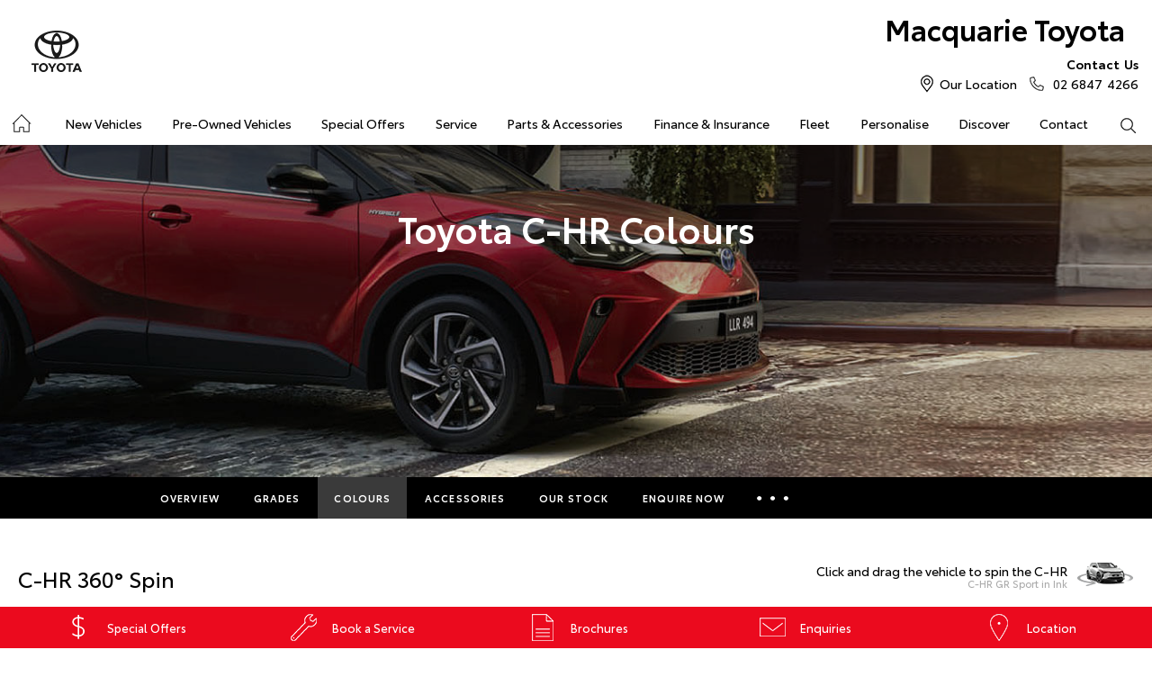

--- FILE ---
content_type: text/html; charset=utf-8
request_url: https://www.macquarietoyota.com.au/new-vehicles/c-hr/colours/
body_size: 49445
content:

<!DOCTYPE html>
<html lang="en">
<head>
	
	<link rel="preconnect" href="https://cdn.mattaki.com">
	<link rel="preconnect" href="https://www.googletagmanager.com">
    <script type="text/javascript" src="//cdn.mattaki.com/all/js/jquery-3.3.1.min.js"></script>
	<script defer type="text/javascript" src="/combres.axd/siteJs/d2af3f9ee4007b23bcb19e10621d391caeb79823fb2bfc2c200be5be5fec97f3352ac700c4a361e76c91ac06ca5874c83a85dba8fffce4bba609572ae0361486/"></script>
	<link rel="stylesheet" type="text/css" href="/combres.axd/siteCsstoy-4/46c84d408cddadde6167d818873915918c48d364ef3b9df3b96649567885a9dbba3519cd21ca805581f48b1decc2930a669f1f5dba4d96cba8c106c727996d04/"/>

	<meta charset="utf-8" />
	<meta name="viewport" content="width=device-width, initial-scale=1, minimum-scale=1" />
	<meta name="format-detection" content="telephone=no" />
	<meta name="application-name" content="Macquarie Toyota" />
	<meta name="msapplication-TileColor" content="#FFFFFF" />
	<meta name="msapplication-TileImage" content="/images/favtile.png" />
	<link rel="canonical" href="https://www.macquarietoyota.com.au/new-vehicles/c-hr/colours/"/>
	

	<!-- start Panalysis modifications -->
	<!-- start data layer -->
	<script>
	    var dataLayer = dataLayer || [];
	</script>
	<!-- end data layer -->
	<!-- end Panalysis modifications -->

	<!-- Only add scripts that must be placed between open and close header tags in this file, eg google-site-verification meta tag, etc   -->

	<title>Toyota C-HR Colours | Macquarie Toyota</title>
	<meta name="description" content="Check out the Toyota C-HR in a range of colours. If you're just curious or looking to buy visit Macquarie Toyota now to have a look.">
	
		<meta property="og:title" content="Toyota C-HR Colours | Macquarie Toyota" />
		
		<meta property="og:description" content="Check out the Toyota C-HR in a range of colours. If you're just curious or looking to buy visit Macquarie Toyota now to have a look." />
		
		<meta property="og:type" content="website" />
		<meta property="og:url" content="https://www.macquarietoyota.com.au/new-vehicles/c-hr/colours/" />
		
		<meta property="og:site_name" content="Macquarie Toyota" />
		
	

<!-- Dealer's Google Tag Manager(s) -->

		<script>(function (w, d, s, l, i) {
			w[l] = w[l] || []; w[l].push({
				'gtm.start':
				new Date().getTime(), event: 'gtm.js'
			}); var f = d.getElementsByTagName(s)[0],
			j = d.createElement(s), dl = l != 'dataLayer' ? '&l=' + l : ''; j.async = true; j.src =
			'//www.googletagmanager.com/gtm.js?id=' + i + dl; f.parentNode.insertBefore(j, f);
		})(window, document, 'script', 'dataLayer', 'GTM-WQGLCX');</script>
	
<!-- Dealer's Google Tag Manager(s) -->

	
	<script>
		dataLayer.push({
			'vehicleFranchise': 'Toyota',
			'vehicleModel': 'C-HR'
		});
	</script>
	
</head>
<body id="pageBody" class="pgVehicleDetail">
	

<!-- Dealer's Google Tag Manager(s) -->
 <noscript><iframe src="//www.googletagmanager.com/ns.html?id=GTM-WQGLCX" height="0" width="0" style="display:none;visibility:hidden"></iframe></noscript>
	
<!-- End Dealer's Google Tag Manager(s) -->

	<!-- Only add scripts that must be placed at the top section after open body tag, eg certain tracking codes, etc   -->







<div class='sideIconsLhs fixedSideIconContainer hiddenMobileOnly'>
	<ul>
			<li>
				<a href='/special-offers/' ><i class='iconSpecial'></i><span class="text">Special Offers</span></a>
			</li>
			<li>
				<a href='https://macquarietoyota.dealer.toyota.com.au/service/booking/' ><i class='iconService'></i><span class="text">Book a Service</span></a>
			</li>
			<li>
				<a href='/brochures/' ><i class='iconBrochure'></i><span class="text">Brochures</span></a>
			</li>
			<li>
				<a href='/enquiries/' ><i class='iconContact'></i><span class="text">Enquiries</span></a>
			</li>
			<li>
				<a href='/our-location/' ><i class='iconLocation'></i><span class="text">Location</span></a>
			</li></ul>
</div>
<div class='sideIconsLhs fixedSideIconContainer hiddenTabletOnly hiddenDesktop'>
	<ul>
			<li>
				<a href='/special-offers/' ><i class='iconSpecial'></i><span class="text">Special Offers</span></a>
			</li>
			<li>
				<a href='https://macquarietoyota.dealer.toyota.com.au/service/booking/' ><i class='iconService'></i><span class="text">Book a Service</span></a>
			</li>
			<li>
				<a href='/brochures/' ><i class='iconBrochure'></i><span class="text">Brochures</span></a>
			</li></ul>
</div>



	<!-- header container begin -->
	<div id="headerContainer">
		

<div class="headerBranding">
	

	<div class="brandingContainer">	
		<div class="branding">
			<a id="manufacturerLogo" href="/" title="Macquarie Toyota"></a>
			

			<a id="dealerLogo" href="/" title="Macquarie Toyota">
				Macquarie Toyota
				
			</a>
			
			<div id="btnToggleTabletNav">Menu <i></i></div>
			<div class="printLogo"><img src="/images/logo-print.png" alt="Macquarie Toyota Logo" /></div>
			
		</div>
	</div>
</div>

<div class="headerMobileNav">
	<div class="mobileNavContainer">

		<div id="mobileNav">
			<a class="btnCall" href="tel:02 6847 4266">Call Us <i class="iconMobile"></i></a>
			<a class="btnLocation" href="/enquiries/">Location <i class="iconMarker"></i></a>
			<button id="btnToggleMobileNav">Menu <i class="iconMenu"></i></button>
		</div>

	</div>
</div>

		<div class="headerNav">
			

<div class="coreNav">
	<div class="navContainer">

		<!-- nav begin -->
		<ol id="nav">
			
			<li id="navHome"><a href="/?referring_cta=primary_header" class="navTab">Home</a></li>
			
					
						<li id="navPassenger">

							<a href="/new-vehicles/?referring_cta=primary_header" class="navTab">New Vehicles</a>
							<div class="vehicleDropDown">
								<div class="ddVehicles">
									<ol class="ddVehiclesList nvs">
										<li class='hoveringCat'>
<a href='/new-vehicles/cars/?referring_cta=secondary_header' class='ddCatTab'>Cars</a>
<div class='ddCat'><div class='ddVehicle'>
<h4>Yaris</h4>
<a class='thumb' href='https://macquarietoyota.dealer.toyota.com.au/new-vehicles-all/yaris?referring_cta=secondary_header'><img alt='Yaris' class='lozad' data-src='//cdn.rotorint.com/Yaris/2025_03_Mar/e/360/png/lo/519x292/SPN_YAR_0102SRFG113S02460C1_comp_004.png' /></a>
<div class='desc'><p>Big inside, small on the outside.</p></div>
<div class='actions'>
<a class='btn' href='/new-vehicles/yaris?referring_cta=secondary_header'>Explore</a><a class='btnDark' href='https://macquarietoyota.dealer.toyota.com.au/new-vehicles-all/yaris?referring_cta=secondary_header'>Our Stock</a></div>
</div>
<div class='ddVehicle'>
<h4>Corolla Hatch</h4>
<a class='thumb' href='https://macquarietoyota.dealer.toyota.com.au/new-vehicles-all/corolla?referring_cta=secondary_header'><img alt='Corolla Hatch' class='lozad' data-src='//cdn.rotorint.com/Corolla/2025_09_Sep/e/360/png/lo/519x292/SPN_AUS_0102RCLB204E25120C1_comp_004.png' /></a>
<div class='desc'><p></p></div>
<div class='actions'>
<a class='btn' href='/new-vehicles/corollahatch?referring_cta=secondary_header'>Explore</a><a class='btnDark' href='https://macquarietoyota.dealer.toyota.com.au/new-vehicles-all/corolla?referring_cta=secondary_header'>Our Stock</a></div>
</div>
<div class='ddVehicle'>
<h4>Corolla Sedan</h4>
<a class='thumb' href='https://macquarietoyota.dealer.toyota.com.au/new-vehicles-all/corolla-sedan?referring_cta=secondary_header'><img alt='Corolla Sedan' class='lozad' data-src='//cdn.rotorint.com/Corolla/2025_08_Aug/e/360/png/lo/519x292/SPN_CRS_0103T3FB204306660B0_comp_004.png' /></a>
<div class='desc'><p></p></div>
<div class='actions'>
<a class='btn' href='/new-vehicles/corollasedan?referring_cta=secondary_header'>Explore</a><a class='btnDark' href='https://macquarietoyota.dealer.toyota.com.au/new-vehicles-all/corolla-sedan?referring_cta=secondary_header'>Our Stock</a></div>
</div>
<div class='ddVehicle'>
<h4>Camry</h4>
<a class='thumb' href='https://macquarietoyota.dealer.toyota.com.au/new-vehicles-all/camry?referring_cta=secondary_header'><img alt='Camry' class='lozad' data-src='//cdn.rotorint.com/Camry/2025_11_Nov/e/360/png/lo/519x292/CAM_SPN_0108X8LA202V03580D0_comp_004.png' /></a>
<div class='desc'><p>Advanced styling inside and out.</p></div>
<div class='actions'>
<a class='btn' href='/new-vehicles/camry?referring_cta=secondary_header'>Explore</a><a class='btnDark' href='https://macquarietoyota.dealer.toyota.com.au/new-vehicles-all/camry?referring_cta=secondary_header'>Our Stock</a></div>
</div>
<div class='ddVehicle'>
<h4>GR86</h4>
<a class='thumb' href='https://macquarietoyota.dealer.toyota.com.au/new-vehicles-all/gr86?referring_cta=secondary_header'><img alt='GR86' class='lozad' data-src='//cdn.rotorint.com/GR_86/2023_11_Nov/e/360/png/lo/519x292/SPN_GRS_010DCKAM20L8001230B2_comp_004.png' /></a>
<div class='desc'><p></p></div>
<div class='actions'>
<a class='btn' href='/new-vehicles/gr86?referring_cta=secondary_header'>Explore</a><a class='btnDark' href='https://macquarietoyota.dealer.toyota.com.au/new-vehicles-all/gr86?referring_cta=secondary_header'>Our Stock</a></div>
</div>
<div class='ddVehicle'>
<h4>GR Supra</h4>
<a class='thumb' href='https://macquarietoyota.dealer.toyota.com.au/new-vehicles-all/gr-supra?referring_cta=secondary_header'><img alt='GR Supra' class='lozad' data-src='//cdn.rotorint.com/GR_Supra/2025_03_Mar/e/360/png/lo/519x292/SPN_SUP_010D19LB404X02700B0_comp_004.png' /></a>
<div class='desc'><p>A legend reborn.</p></div>
<div class='actions'>
<a class='btn' href='/new-vehicles/grsupra?referring_cta=secondary_header'>Explore</a><a class='btnDark' href='https://macquarietoyota.dealer.toyota.com.au/new-vehicles-all/gr-supra?referring_cta=secondary_header'>Our Stock</a></div>
</div>
<div class='ddVehicle'>
<h4>GR Corolla</h4>
<a class='thumb' href='https://macquarietoyota.dealer.toyota.com.au/new-vehicles-all/gr-corolla?referring_cta=secondary_header'><img alt='GR Corolla' class='lozad' data-src='//cdn.rotorint.com/Corolla-GR/2022_10_Oct/e/360/png/lo/519x292/SPN_GRC_0103U5EA201025330G0_comp_004.png' /></a>
<div class='desc'><p></p></div>
<div class='actions'>
<a class='btn' href='/new-vehicles/grcorolla?referring_cta=secondary_header'>Explore</a><a class='btnDark' href='https://macquarietoyota.dealer.toyota.com.au/new-vehicles-all/gr-corolla?referring_cta=secondary_header'>Our Stock</a></div>
</div>
<div class='ddVehicle'>
<h4>GR Yaris</h4>
<a class='thumb' href='https://macquarietoyota.dealer.toyota.com.au/new-vehicles-all/gr-yaris?referring_cta=secondary_header'><img alt='GR Yaris' class='lozad' data-src='//cdn.rotorint.com/Yaris-GR/2020_08_Aug/e/360/png/lo/519x292/SPN_YGR_010040EA208B89730G0_comp_004.png' /></a>
<div class='desc'><p></p></div>
<div class='actions'>
<a class='btn' href='/new-vehicles/gryaris?referring_cta=secondary_header'>Explore</a><a class='btnDark' href='https://macquarietoyota.dealer.toyota.com.au/new-vehicles-all/gr-yaris?referring_cta=secondary_header'>Our Stock</a></div>
</div>
</div>
</li>
<li class=''>
<a href='/new-vehicles/suvs-4wds/?referring_cta=secondary_header' class='ddCatTab'>SUVs & 4WDs</a>
<div class='ddCat'><div class='ddVehicle'>
<h4>Yaris Cross</h4>
<a class='thumb' href='https://macquarietoyota.dealer.toyota.com.au/new-vehicles-all/yaris-cross?referring_cta=secondary_header'><img alt='Yaris Cross' class='lozad' data-src='//cdn.rotorint.com/Yaris-Cross/2024_01_Jan/e/360/png/lo/519x292/SPN_YRX_0103T3EA204A46960C1_comp_004.png' /></a>
<div class='desc'><p></p></div>
<div class='actions'>
<a class='btn' href='/new-vehicles/yariscross?referring_cta=secondary_header'>Explore</a><a class='btnDark' href='https://macquarietoyota.dealer.toyota.com.au/new-vehicles-all/yaris-cross?referring_cta=secondary_header'>Our Stock</a></div>
</div>
<div class='ddVehicle'>
<h4>Corolla Cross</h4>
<a class='thumb' href='https://macquarietoyota.dealer.toyota.com.au/new-vehicles-all/corolla-cross?referring_cta=secondary_header'><img alt='Corolla Cross' class='lozad' data-src='//cdn.rotorint.com/CorollaCross/2025_05_May/e/360/png/lo/519x292/CCR_SPN_0102NKLC20A716010C1_comp_004.png' /></a>
<div class='desc'><p></p></div>
<div class='actions'>
<a class='btn' href='/new-vehicles/corollacross?referring_cta=secondary_header'>Explore</a><a class='btnDark' href='https://macquarietoyota.dealer.toyota.com.au/new-vehicles-all/corolla-cross?referring_cta=secondary_header'>Our Stock</a></div>
</div>
<div class='ddVehicle'>
<h4>C-HR</h4>
<a class='thumb' href='https://macquarietoyota.dealer.toyota.com.au/new-vehicles-all/c-hr?referring_cta=secondary_header'><img alt='C-HR' class='lozad' data-src='//cdn.rotorint.com/C-HR/2024_11_Nov/e/360/png/lo/519x292/SPN_CHR_0102TBEB200M50380C1_comp_004.png' /></a>
<div class='desc'><p>Sleek and muscular small SUV.</p></div>
<div class='actions'>
<a class='btn' href='/new-vehicles/c-hr?referring_cta=secondary_header'>Explore</a><a class='btnDark' href='https://macquarietoyota.dealer.toyota.com.au/new-vehicles-all/c-hr?referring_cta=secondary_header'>Our Stock</a></div>
</div>
<div class='ddVehicle'>
<h4>RAV4</h4>
<a class='thumb' href='https://macquarietoyota.dealer.toyota.com.au/new-vehicles-all/rav4?referring_cta=secondary_header'><img alt='RAV4' class='lozad' data-src='//cdn.rotorint.com/RAV4/2025_12_Dec/e/360/png/lo/519x292/RAV_SPN_0101L6LA4074604103A_comp_004.png' /></a>
<div class='desc'><p>The SUV for every journey.</p></div>
<div class='actions'>
<a class='btn' href='/new-vehicles/rav4?referring_cta=secondary_header'>Explore</a><a class='btnDark' href='https://macquarietoyota.dealer.toyota.com.au/new-vehicles-all/rav4?referring_cta=secondary_header'>Our Stock</a></div>
</div>
<div class='ddVehicle'>
<h4>bZ4X</h4>
<a class='thumb' href='https://macquarietoyota.dealer.toyota.com.au/new-vehicles-all/bz4x?referring_cta=secondary_header'><img alt='bZ4X' class='lozad' data-src='//cdn.rotorint.com/bZ4X/2025_10_Oct/e/360/png/lo/519x292/SPN_BZX_0101L5EA102P64680C0_comp_004.png' /></a>
<div class='desc'><p></p></div>
<div class='actions'>
<a class='btn' href='/new-vehicles/bz4x?referring_cta=secondary_header'>Explore</a><a class='btnDark' href='https://macquarietoyota.dealer.toyota.com.au/new-vehicles-all/bz4x?referring_cta=secondary_header'>Our Stock</a></div>
</div>
<div class='ddVehicle'>
<h4>Fortuner</h4>
<a class='thumb' href='https://macquarietoyota.dealer.toyota.com.au/new-vehicles-all/fortuner?referring_cta=secondary_header'><img alt='Fortuner' class='lozad' data-src='//cdn.rotorint.com/Fortuner/2021_08_Aug/e/360/png/lo/519x292/SPN_FTN_010040FN222U84860DU_comp_004.png' /></a>
<div class='desc'><p>Tough to the task.</p></div>
<div class='actions'>
<a class='btn' href='/new-vehicles/fortuner?referring_cta=secondary_header'>Explore</a><a class='btnDark' href='https://macquarietoyota.dealer.toyota.com.au/new-vehicles-all/fortuner?referring_cta=secondary_header'>Our Stock</a></div>
</div>
<div class='ddVehicle'>
<h4>Kluger</h4>
<a class='thumb' href='https://macquarietoyota.dealer.toyota.com.au/new-vehicles-all/kluger?referring_cta=secondary_header'><img alt='Kluger' class='lozad' data-src='//cdn.rotorint.com/Kluger/2024_11_Nov/e/360/png/lo/519x292/SPN_KLU_0101G3FB207T931201A_comp_004.png' /></a>
<div class='desc'><p>The ultimate family SUV.</p></div>
<div class='actions'>
<a class='btn' href='/new-vehicles/kluger?referring_cta=secondary_header'>Explore</a><a class='btnDark' href='https://macquarietoyota.dealer.toyota.com.au/new-vehicles-all/kluger?referring_cta=secondary_header'>Our Stock</a></div>
</div>
<div class='ddVehicle'>
<h4>LandCruiser Prado</h4>
<a class='thumb' href='https://macquarietoyota.dealer.toyota.com.au/new-vehicles-all/prado?referring_cta=secondary_header'><img alt='LandCruiser Prado' class='lozad' data-src='//cdn.rotorint.com/Prado/2024_06_Jun/e/360/png/lo/519x292/SPN_PRD_0102ZCLB204C072905B_comp_004.png' /></a>
<div class='desc'><p></p></div>
<div class='actions'>
<a class='btn' href='/new-vehicles/landcruiserprado?referring_cta=secondary_header'>Explore</a><a class='btnDark' href='https://macquarietoyota.dealer.toyota.com.au/new-vehicles-all/prado?referring_cta=secondary_header'>Our Stock</a></div>
</div>
<div class='ddVehicle'>
<h4>LandCruiser 300</h4>
<a class='thumb' href='https://macquarietoyota.dealer.toyota.com.au/new-vehicles-all/landcruiser-300?referring_cta=secondary_header'><img alt='LandCruiser 300' class='lozad' data-src='//cdn.rotorint.com/LandCruiser_300/2021_07_Jul/e/360/png/lo/519x292/SPN_LC3_0104V8FB205E55200B0_comp_004.png' /></a>
<div class='desc'><p></p></div>
<div class='actions'>
<a class='btn' href='/new-vehicles/landcruiser300?referring_cta=secondary_header'>Explore</a><a class='btnDark' href='https://macquarietoyota.dealer.toyota.com.au/new-vehicles-all/landcruiser-300?referring_cta=secondary_header'>Our Stock</a></div>
</div>
</div>
</li>
<li class=''>
<a href='/new-vehicles/utes-vans/?referring_cta=secondary_header' class='ddCatTab'>Utes & Vans</a>
<div class='ddCat'><div class='ddVehicle'>
<h4>HiLux</h4>
<a class='thumb' href='https://macquarietoyota.dealer.toyota.com.au/new-vehicles-all/hilux?referring_cta=secondary_header'><img alt='HiLux' class='lozad' data-src='//cdn.rotorint.com/HiLux/2025_08_Aug/e/360/png/lo/519x292/HLX_SPN_0103U5FD202U22460JS_comp_004.png' /></a>
<div class='desc'><p>Tough, durable and comfortable.</p></div>
<div class='actions'>
<a class='btn' href='/new-vehicles/hilux?referring_cta=secondary_header'>Explore</a><a class='btnDark' href='https://macquarietoyota.dealer.toyota.com.au/new-vehicles-all/hilux?referring_cta=secondary_header'>Our Stock</a></div>
</div>
<div class='ddVehicle'>
<h4>LandCruiser 70</h4>
<a class='thumb' href='https://macquarietoyota.dealer.toyota.com.au/new-vehicles-all/landcruiser-70?referring_cta=secondary_header'><img alt='LandCruiser 70' class='lozad' data-src='//cdn.rotorint.com/LandCruiser_70/2024_10_Oct/e/360/png/lo/519x292/L70_SPN_0601F7LB107215880A1_comp_004.png' /></a>
<div class='desc'><p>The legendary workhorse.</p></div>
<div class='actions'>
<a class='btn' href='/new-vehicles/landcruiser70?referring_cta=secondary_header'>Explore</a><a class='btnDark' href='https://macquarietoyota.dealer.toyota.com.au/new-vehicles-all/landcruiser-70?referring_cta=secondary_header'>Our Stock</a></div>
</div>
<div class='ddVehicle'>
<h4>HiAce</h4>
<a class='thumb' href='https://macquarietoyota.dealer.toyota.com.au/new-vehicles-all/hiace?referring_cta=secondary_header'><img alt='HiAce' class='lozad' data-src='//cdn.rotorint.com/HiAce/2020_06_Jun/e/360/png/lo/519x292/SPN_HIA_VAN058FA119643220B0_comp_A17.009.png' /></a>
<div class='desc'><p>Professional and reliable.</p></div>
<div class='actions'>
<a class='btn' href='/new-vehicles/hiace?referring_cta=secondary_header'>Explore</a><a class='btnDark' href='https://macquarietoyota.dealer.toyota.com.au/new-vehicles-all/hiace?referring_cta=secondary_header'>Our Stock</a></div>
</div>
<div class='ddVehicle'>
<h4>Tundra</h4>
<a class='thumb' href='https://macquarietoyota.dealer.toyota.com.au/new-vehicles-all/tundra?referring_cta=secondary_header'><img alt='Tundra' class='lozad' data-src='//cdn.rotorint.com/Tundra/2024_09_Sep/e/360/png/lo/519x292/SPN_TUN_0101G3EA2186726411A_compcrop_004.png' /></a>
<div class='desc'><p></p></div>
<div class='actions'>
<a class='btn' href='/new-vehicles/tundra?referring_cta=secondary_header'>Explore</a><a class='btnDark' href='https://macquarietoyota.dealer.toyota.com.au/new-vehicles-all/tundra?referring_cta=secondary_header'>Our Stock</a></div>
</div>
<div class='ddVehicle'>
<h4>Coaster</h4>
<a class='thumb' href='https://macquarietoyota.dealer.toyota.com.au/new-vehicles-all/coaster?referring_cta=secondary_header'><img alt='Coaster' class='lozad' data-src='//cdn.rotorint.com/Coaster/2017_01_Jan/e/360/png/lo/519x292/2017-01_COASTER_FWD_BUS_DIESEL_DELUXE_00_058_FrenchVanilla_e360_009.png' /></a>
<div class='desc'><p>Comfort and versatility.</p></div>
<div class='actions'>
<a class='btn' href='/new-vehicles/coaster?referring_cta=secondary_header'>Explore</a><a class='btnDark' href='https://macquarietoyota.dealer.toyota.com.au/new-vehicles-all/coaster?referring_cta=secondary_header'>Our Stock</a></div>
</div>
</div>
</li>

									</ol>
								</div>

								<div class="navSupplementaryLinks">
									<a id="mainNav_rptrSections_ctl00_hlOurStock" class="red" href="https://macquarietoyota.dealer.toyota.com.au/new-vehicles/dealer-stock/?referring_cta=secondary_header"><i class="icon iconStock"></i>Our Stock</a>
										<a href="/service/m/toyota-warranty-advantage/?referring_cta=secondary_header"><i class="icon iconLink"></i>Toyota Warranty Advantage</a>
										<a href="/enquiries/?referring_cta=secondary_header"><i class="icon iconEnquiry"></i>Enquiries</a>
									
								</div>
							</div>
						</li>
					

					
				
					

					
						<li id="navPreOwned" >
							<a href="/used-car/list/?referring_cta=primary_header" id="mainNav_rptrSections_ctl01_lnkSection" class="navTab">Pre-Owned Vehicles</a>
								<div class="dropDown">
									<ol class="navDropDownList">
										
												
													<li><a href="/used-car/list/?referring_cta=secondary_header" id="mainNav_rptrSections_ctl01_rptrPages_ctl00_lnkPage">Pre-Owned Vehicles</a></li>
												
											
												
													<li><a href="https://macquarietoyota.dealer.toyota.com.au/demonstrators/?referring_cta=secondary_header" id="mainNav_rptrSections_ctl01_rptrPages_ctl01_lnkPage">Demo Vehicles</a></li>
												
											
												
													<li><a href="https://macquarietoyota.dealer.toyota.com.au/sellmycar/?referring_cta=secondary_header" id="mainNav_rptrSections_ctl01_rptrPages_ctl02_lnkPage">Sell My Car</a></li>
												
											
									</ol>

									<div class="dropDownSupportLinks">
										<a href="/enquiries/used-vehicle-enquiry/" id="mainNav_rptrSections_ctl01_lnkEnquiriesLink"><i class="icon iconEnquiry"></i>Enquiries</a><a href="/our-location/department-location/used-vehicles/?referring_cta=secondary_header" id="mainNav_rptrSections_ctl01_lnkDepartmentLocation"><i class="icon iconMarker"></i>
											<span id="mainNav_rptrSections_ctl01_lblLocation">Our Location</span></a>
									</div>
								</div>
							
						</li>
					
				
					

					
						<li id="navOffers" >
							<a href="/special-offers/m/toyota-special-offers/?referring_cta=primary_header" id="mainNav_rptrSections_ctl02_lnkSection" class="navTab">Special Offers</a>
								<div class="dropDown">
									<ol class="navDropDownList">
										
												
													<li><a href="/special-offers/m/toyota-special-offers/?referring_cta=secondary_header" id="mainNav_rptrSections_ctl02_rptrPages_ctl00_lnkPage">Toyota Special Offers</a></li>
												
											
												
													<li><a href="https://macquarietoyota.dealer.toyota.com.au/new-vehicles/dealer-specials?referring_cta=secondary_header" id="mainNav_rptrSections_ctl02_rptrPages_ctl01_lnkPage">Local Special Offers</a></li>
												
											
									</ol>

									<div class="dropDownSupportLinks">
										<a href="/enquiries/special-offers-enquiry/" id="mainNav_rptrSections_ctl02_lnkEnquiriesLink"><i class="icon iconEnquiry"></i>Enquiries</a><a href="/our-location/?referring_cta=secondary_header" id="mainNav_rptrSections_ctl02_lnkDepartmentLocation"><i class="icon iconMarker"></i>
											<span id="mainNav_rptrSections_ctl02_lblLocation">Our Location</span></a>
									</div>
								</div>
							
						</li>
					
				
					

					
						<li id="navService" >
							<a href="https://macquarietoyota.dealer.toyota.com.au/service/booking/?referring_cta=primary_header" id="mainNav_rptrSections_ctl03_lnkSection" class="navTab">Service</a>
								<div class="dropDown">
									<ol class="navDropDownList">
										
												
													<li><a href="https://macquarietoyota.dealer.toyota.com.au/service/booking/?referring_cta=secondary_header" id="mainNav_rptrSections_ctl03_rptrPages_ctl00_lnkPage">Book a Service</a></li>
												
											
												
													<li><a href="/enquiries/service-enquiry/?referring_cta=secondary_header" id="mainNav_rptrSections_ctl03_rptrPages_ctl01_lnkPage">Service Enquiries</a></li>
												
											
												
													<li><a href="/service/m/toyota-recalls/?referring_cta=secondary_header" id="mainNav_rptrSections_ctl03_rptrPages_ctl02_lnkPage">Toyota Recalls</a></li>
												
											
												
													<li><a href="/service/m/toyota-genuine-service/?referring_cta=secondary_header" id="mainNav_rptrSections_ctl03_rptrPages_ctl03_lnkPage">Toyota Genuine Service</a></li>
												
											
									</ol>

									<div class="dropDownSupportLinks">
										<a href="/enquiries/service-enquiry/" id="mainNav_rptrSections_ctl03_lnkEnquiriesLink"><i class="icon iconEnquiry"></i>Enquiries</a><a href="/our-location/department-location/service/?referring_cta=secondary_header" id="mainNav_rptrSections_ctl03_lnkDepartmentLocation"><i class="icon iconMarker"></i>
											<span id="mainNav_rptrSections_ctl03_lblLocation">Our Location</span></a>
									</div>
								</div>
							
						</li>
					
				
					

					
						<li id="navPartsAccessories" >
							<a href="/parts-and-accessories/m/toyota-genuine-parts/?referring_cta=primary_header" id="mainNav_rptrSections_ctl04_lnkSection" class="navTab">Parts & Accessories</a>
								<div class="dropDown">
									<ol class="navDropDownList">
										
												
													<li><a href="/parts-and-accessories/m/toyota-genuine-parts/?referring_cta=secondary_header" id="mainNav_rptrSections_ctl04_rptrPages_ctl00_lnkPage">Toyota Genuine Parts</a></li>
												
											
												
													<li><a href="https://macquarietoyota.dealer.toyota.com.au/toyota-for-you/home?referring_cta=secondary_header" id="mainNav_rptrSections_ctl04_rptrPages_ctl01_lnkPage">Accessorise Your Toyota</a></li>
												
											
												
													<li><a href="/enquiries/parts-and-accessories-enquiry/?referring_cta=secondary_header" id="mainNav_rptrSections_ctl04_rptrPages_ctl02_lnkPage">Parts Enquiry</a></li>
												
											
									</ol>

									<div class="dropDownSupportLinks">
										<a href="/enquiries/parts-and-accessories-enquiry/" id="mainNav_rptrSections_ctl04_lnkEnquiriesLink"><i class="icon iconEnquiry"></i>Enquiries</a><a href="/our-location/department-location/parts-and-accessories/?referring_cta=secondary_header" id="mainNav_rptrSections_ctl04_lnkDepartmentLocation"><i class="icon iconMarker"></i>
											<span id="mainNav_rptrSections_ctl04_lblLocation">Our Location</span></a>
									</div>
								</div>
							
						</li>
					
				
					

					
						<li id="navFinanceInsurance" >
							<a href="/finance-and-insurance/m/finance/?referring_cta=primary_header" id="mainNav_rptrSections_ctl05_lnkSection" class="navTab">Finance & Insurance</a>
								<div class="dropDown">
									<ol class="navDropDownList">
										
												
													<li><a href="/finance-and-insurance/m/finance/?referring_cta=secondary_header" id="mainNav_rptrSections_ctl05_rptrPages_ctl00_lnkPage">About Finance at Macquarie Toyota</a></li>
												
											
												
													<li><a href="https://macquarietoyota.dealer.toyota.com.au/finance/car-loan-calculator/?referring_cta=secondary_header" id="mainNav_rptrSections_ctl05_rptrPages_ctl01_lnkPage">Toyota Personalised Repayments</a></li>
												
											
												
													<li><a href="https://macquarietoyota.dealer.toyota.com.au/finance/full-service-lease?referring_cta=secondary_header" id="mainNav_rptrSections_ctl05_rptrPages_ctl02_lnkPage">Full-Service Lease</a></li>
												
											
												
													<li><a href="https://macquarietoyota.dealer.toyota.com.au/finance/used-car/?referring_cta=secondary_header" id="mainNav_rptrSections_ctl05_rptrPages_ctl03_lnkPage">Used Car Finance</a></li>
												
											
												
													<li><a href="https://macquarietoyota.dealer.toyota.com.au/finance/car-insurance?referring_cta=secondary_header" id="mainNav_rptrSections_ctl05_rptrPages_ctl04_lnkPage">Get a Toyota Car Insurance Quote</a></li>
												
											
												
													<li><a href="/finance-and-insurance/m/toyota-access/?referring_cta=secondary_header" id="mainNav_rptrSections_ctl05_rptrPages_ctl05_lnkPage">Toyota Access</a></li>
												
											
												
													<li><a href="https://macquarietoyota.dealer.toyota.com.au/finance/finance-for-farmers?referring_cta=secondary_header" id="mainNav_rptrSections_ctl05_rptrPages_ctl06_lnkPage">Finance for Farmers</a></li>
												
											
									</ol>

									<div class="dropDownSupportLinks">
										<a href="/enquiries/finance-enquiry/" id="mainNav_rptrSections_ctl05_lnkEnquiriesLink"><i class="icon iconEnquiry"></i>Enquiries</a><a href="/our-location/department-location/finance-and-insurance/?referring_cta=secondary_header" id="mainNav_rptrSections_ctl05_lnkDepartmentLocation"><i class="icon iconMarker"></i>
											<span id="mainNav_rptrSections_ctl05_lblLocation">Our Location</span></a>
									</div>
								</div>
							
						</li>
					
				
					

					
						<li id="navFleet" >
							<a href="/fleet/m/fleet/?referring_cta=primary_header" id="mainNav_rptrSections_ctl06_lnkSection" class="navTab">Fleet</a>
								<div class="dropDown">
									<ol class="navDropDownList">
										
												
													<li><a href="/fleet/m/fleet/?referring_cta=secondary_header" id="mainNav_rptrSections_ctl06_rptrPages_ctl00_lnkPage">About Fleet</a></li>
												
											
												
													<li><a href="/enquiries/fleet-enquiry/?referring_cta=secondary_header" id="mainNav_rptrSections_ctl06_rptrPages_ctl01_lnkPage">Fleet Enquiries</a></li>
												
											
									</ol>

									<div class="dropDownSupportLinks">
										<a href="/enquiries/fleet-enquiry/" id="mainNav_rptrSections_ctl06_lnkEnquiriesLink"><i class="icon iconEnquiry"></i>Enquiries</a><a href="/our-location/department-location/fleet/?referring_cta=secondary_header" id="mainNav_rptrSections_ctl06_lnkDepartmentLocation"><i class="icon iconMarker"></i>
											<span id="mainNav_rptrSections_ctl06_lblLocation">Our Location</span></a>
									</div>
								</div>
							
						</li>
					
				
					

					
						<li id="navPersonalise" >
							<a href="https://macquarietoyota.dealer.toyota.com.au/toyota-for-you/vehicle-selection?SC=&referring_cta=primary_header" id="mainNav_rptrSections_ctl07_lnkSection" class="navTab">Personalise</a>
						</li>
					
				
					

					
						<li id="navDiscover" >
							<a href="/about-us/m/about-us/?referring_cta=primary_header" id="mainNav_rptrSections_ctl08_lnkSection" class="navTab">Discover</a>
								<div class="dropDown">
									<ol class="navDropDownList">
										
												
													<li><a href="/about-us/m/about-us/?referring_cta=secondary_header" id="mainNav_rptrSections_ctl08_rptrPages_ctl00_lnkPage">About Us</a></li>
												
											
												
													<li><a href="/new-vehicles/toyota-connected-services/connected/?referring_cta=secondary_header" id="mainNav_rptrSections_ctl08_rptrPages_ctl01_lnkPage">Toyota Connected Services</a></li>
												
											
												
													<li><a href="/brand-value/m/mytoyota-connect/?referring_cta=secondary_header" id="mainNav_rptrSections_ctl08_rptrPages_ctl02_lnkPage">myToyota Connect App</a></li>
												
											
												
													<li><a href="/new-vehicles/toyota-safety-sense/?referring_cta=secondary_header" id="mainNav_rptrSections_ctl08_rptrPages_ctl03_lnkPage">Toyota Safety Sense</a></li>
												
											
												
													<li><a href="/service/m/toyota-warranty-advantage/?referring_cta=secondary_header" id="mainNav_rptrSections_ctl08_rptrPages_ctl04_lnkPage">Toyota Warranty Advantage</a></li>
												
											
												
													<li><a href="/new-vehicles/hybrid/technology/?referring_cta=secondary_header" id="mainNav_rptrSections_ctl08_rptrPages_ctl05_lnkPage">Hybrid Electric</a></li>
												
											
												
													<li><a href="/enquiries/careers-enquiry/?referring_cta=secondary_header" id="mainNav_rptrSections_ctl08_rptrPages_ctl06_lnkPage">Careers</a></li>
												
											
												
													<li><a href="/sponsorships/?referring_cta=secondary_header" id="mainNav_rptrSections_ctl08_rptrPages_ctl07_lnkPage">Sponsorships</a></li>
												
											
									</ol>

									<div class="dropDownSupportLinks">
										<a href="/enquiries/general-enquiry/" id="mainNav_rptrSections_ctl08_lnkEnquiriesLink"><i class="icon iconEnquiry"></i>Enquiries</a><a href="/our-location/?referring_cta=secondary_header" id="mainNav_rptrSections_ctl08_lnkDepartmentLocation"><i class="icon iconMarker"></i>
											<span id="mainNav_rptrSections_ctl08_lblLocation">Our Location</span></a>
									</div>
								</div>
							
						</li>
					
				
					

					
						<li id="navEnquiries" >
							<a href="/enquiries/location/warren/?referring_cta=primary_header" id="mainNav_rptrSections_ctl09_lnkSection" class="navTab">Contact</a>
								<div class="dropDown">
									<ol class="navDropDownList">
										
												
													<li><a href="/enquiries/?referring_cta=secondary_header" id="mainNav_rptrSections_ctl09_rptrPages_ctl00_lnkPage">Contact Us</a></li>
												
											
												
													<li><a href="/our-location/?referring_cta=secondary_header" id="mainNav_rptrSections_ctl09_rptrPages_ctl01_lnkPage">Our Location</a></li>
												
											
												
													<li><a href="/enquiries/general-enquiry-link/?referring_cta=secondary_header" id="mainNav_rptrSections_ctl09_rptrPages_ctl02_lnkPage">General Enquiries</a></li>
												
											
												
													<li><a href="/enquiries/complaint-handling/?referring_cta=secondary_header" id="mainNav_rptrSections_ctl09_rptrPages_ctl03_lnkPage">Complaint Handling Process</a></li>
												
											
												
													<li><a href="/enquiries/customer-feedback/?referring_cta=secondary_header" id="mainNav_rptrSections_ctl09_rptrPages_ctl04_lnkPage">Feedback</a></li>
												
											
												
													<li><a href="/enquiries/testimonial-submission/?referring_cta=secondary_header" id="mainNav_rptrSections_ctl09_rptrPages_ctl05_lnkPage">Customer Reviews</a></li>
												
											
												
													<li><a href="/our-team/?referring_cta=secondary_header" id="mainNav_rptrSections_ctl09_rptrPages_ctl06_lnkPage">Our Team</a></li>
												
											
									</ol>

									<div class="dropDownSupportLinks">
										<a href="/enquiries/general-enquiry/" id="mainNav_rptrSections_ctl09_lnkEnquiriesLink"><i class="icon iconEnquiry"></i>Enquiries</a><a href="/our-location/?referring_cta=secondary_header" id="mainNav_rptrSections_ctl09_lnkDepartmentLocation"><i class="icon iconMarker"></i>
											<span id="mainNav_rptrSections_ctl09_lblLocation">Our Location</span></a>
									</div>
								</div>
							
						</li>
					
				
			<li id="navSearch" class="">
				<button class="navTab"><i class="icon"></i>Search</button>
				<div class="dropDown" style="">
					<div class="navDropSearch">
						<input type="text" class="inputText" placeholder="Search Macquarie Toyota" id="txtKeywordOnMainNav" name="txtKeywordOnMainNav" autofocus>
						<input type="submit" value="Search" class="inputSubmit" id="btnSearchButtonOnMainNav" name="btnSearchButtonOnMainNav">
					</div>
				</div>
			</li>
		</ol>
		<!-- nav end -->

		<div id="navOverlay"></div>

	</div>
</div>

			
<div class="secondaryNav">
	<div class="subNavContainer">
		<ol id="subNav">
			
			<li class="navOurLocation"><a href="/our-location/warren/" id="secondaryNav_rptrSections_ctl00_lnkSection">Our Location</a> </li>
			
		
				<li class="phone"><a href="/enquiries/location/warren/"><i class="icon"></i><small>Contact Us</small>02 6847 4266</a></li>
		
		</ol>
	</div>
</div>

		</div>
	</div>
	<!-- header container end -->
	

	
		<div id="vmSecondaryHero" class="vmSecondaryHero">
			<div id="heroBanners">
				
<div id="lcpBannerSlide">
	<div class="carousel-cell" style="background-image: url('https://cdn.mattaki.com/toyota/page-hero-banner/1952a20c-285c-439c-84e3-7479a23d3211/image.jpg')"></div>
	
</div>

<div class="vueapp">
	<banner-carousel
		:video-on-mobile="false"
		:carousel-data='[{"IsFromMattaki":true,"BucketName":"toyota","BannerId":"1952a20c-285c-439c-84e3-7479a23d3211","HeroBannerType":1,"BannerData":{"ImageFileName":"image.jpg","PlaceHolderImageFileName":null,"Mp4FileName":null,"WebmFileName":null}}]'
		:is-homepage="false"
		:show-carousel-dots="false"
		:is-multi-slide="true"
	/>
</div>
		
			</div>
			
			<h1 class="pageTitle">
				Toyota C-HR Colours
			</h1>
			
		</div>
	
    

	<!-- site tools begin -->
	
	<!-- site tools end -->

	
		<div class="vmSecondaryNav">
			<ul class="vehicleNav">
				<li><a class="vmNavA" href="/new-vehicles/c-hr/"><i class="iconGeneric"></i>Overview</a></li>
<li><a class="vmNavA" href="/new-vehicles/c-hr/grades/"><i class="iconGrades"></i>Grades</a></li>
<li class='currentSection'><a class="vmNavA" href="/new-vehicles/c-hr/colours/"><i class="iconColours"></i>Colours</a></li>
<li><a class="vmNavA" href="/new-vehicles/c-hr/accessories/"><i class="iconAccessories"></i>Accessories</a></li>
<li><a class="vmNavA" href="https://macquarietoyota.dealer.toyota.com.au/new-vehicles-all/c-hr"><i class="iconStock"></i>Our Stock</a></li>
<li><a class="vmNavA" href="/new-vehicles/c-hr/enquire-now/?make=Toyota&model=C-HR"><i class="iconEnquire"></i>Enquire Now</a></li>
<li class="vmNavItemMore">
		<a class="vmNavA"><i class="iconMore"></i>More</a>
		<div class="vmSecDropDown">
		<ol class="vmDropDownList"><li><a href="/enquiries/insurance-enquiry/">Insurance Enquiries</a></li><li><a href="/finance-and-insurance/loan-calculator/">Finance Calculators</a></li><li><a href="/enquiries/finance-enquiry/">Finance Enquiries</a></li><li><a href="/finance-and-insurance/">Toyota Access</a></li>		</ol>		</div></li>
			</ul>
		</div>
		<div class="vmSecDropDownMobile">
			<ol class="vmSecDropDownList">
				<li><a href="/enquiries/insurance-enquiry/">Insurance Enquiries</a></li><li><a href="/finance-and-insurance/loan-calculator/">Finance Calculators</a></li><li><a href="/enquiries/finance-enquiry/">Finance Enquiries</a></li><li><a href="/finance-and-insurance/">Toyota Access</a></li>
			</ol>
		</div>
	


	<!-- content begin -->
	<form name="forms" method="post" action="./" id="forms">
<div>
<input type="hidden" name="__VIEWSTATE" id="__VIEWSTATE" value="[base64]/Qe6WotDHbSO+7FOqGtszKTmg3a68ZE3K5e6YZJY+pngavCOIxa3Rk1OI4OnzM9OSGL3tINWIenKl/36K6CR2nRjEoTzpSMhWnZGPFAnWyfBFQSQUvUbz5Buwj0o8w6fB+VJkmcb2pGMMEGtbnOgl2LEUK0OAmWyzIAt5ZEo+Uj+1Tzgr1jY3q5VRZnRpLFWYIWCy/awxSCXInMBHmEIPm2dOs8xMKC45TggaaT6IlL/GhFrmyp7bT5hHLoTet+OJbpRMCJbsRAnP+OsORb6CW+htOvnbYETm+4nVHQkhC+hIcSWf8sUAIGjMt5QduFp1Mw+BJ/+ttKHnf+0HL0JNgXQ/vgV84rbBFBq3+lx+LEFqyynV4wcT/rI69PtlaJ8FDPeO5W2TrpH2pi4yZZfQh/QsChBc9tY/uBm0wbu4vduO9X2z1Fn74WFSYlYwDuXv5ytn0Q/1FVydSvfbHj1No7myiI+vMSkHfghdVrMyoOvYZEjbyyxKiLLTTrWnFXMbS2V/naL0CyuS/kJg3XPFSs/GJLw7GUdY2GdN3B9HsWDjV9SAaeNJ8yIZwCbheEMGIg2iA3bR8e3HBcWQXLnFsG8rnwwyGWofF6Mbx3Vz3LwrTLpumn+FQxJyRl/QMh4cz2Fyg5673ZwSjWGn8UobgyjUGpWa1FruR47/jfnZ82/3wITGnVAML9l05aPoZGi/ghicz+5iKPtgEsvBvagRQFimcnCiXAFAUHAj1snNTU0fOH72batxjS74mWQW3MOiNCQGHuWm3lFVvdZ8Y3aUtXCUX6RWlhIoHRMmzkuBGfPFXH1l+AbtWgj678AyrgpDW8C4E0naC2P8NLD3gJLcujNZIMVCqsG6+nPtqJ36C/m2zf5nWQhVqRniX/8ya3sK//Rt67tYsHqSA4+o0N73b34jvYRytfNg+HfbiqtivMaBJfBVIDnBrcgsNtZ0pdyxkKNRXOVQk9+S96BCxO+quLmVS5fZiLwSYOI4zHoHLlgE3JPI2SzuEUWw4byj0YzcJnTmWFXVfiUAkNjkwOo7/jxEayJoPL6/mztaplzZQ6VIFzRw4aDzYGYD3yY3IPcQcAYTE52OjNNfdx9vYifOzgpDBafKjRj5ZjOfbPy9QBCrtHeVip1v3u6d0tKsu/ZHOBXKiHZ0AqHADW6MdnnRPTscSkbsmiKiy0zEYRvldYBU0wlf7ADyGsZTKa6UzLRjae6RLsYOs/hWEuz3DsmbUF2JwRaNES5hkR2WM5nokBeWuf8I3Ibnn5ilZhHxkLX3fgQBTfTAy14lVRfBC36fKaG4ELPytqG5SHK1FqvhUyMVhOAQa5bhEO5NZEMU4+Ygnzta5PNjrYQagc9Sqrj2kge6mM04gWeqhG1p4EDiRwi/T4Yhutir01gUxWWzL8Hd5hTzFmWOF6cjKnOLefb/MsRkvDHRwp/VG2jQr5ewgoPOPz2ki/4pFmsSCttbVupvnJXfjqL3R8CPredoEEujCqA1edjjmT/UyqniKf46cBKBUp+W95nlwnDPsYdOlh8LBob4CLpewerDxnoi7pNz+FPBNnsSnbMHVj3/2kFOmtqGg0WqLRc77ERuQ39FSW+GojihlLuatsARi3nTpb/pB2X06PlFo4QwU24NeJP1SIjukv/8Id/i20JidURBLSB3inLUCaeapqDEdcykd/9v4egWKsAA1i5CVB2k8iZAh2+REKqKj8mVI4Dgnma7hosWJclaDr1h27dT6bl+cRNz2Ua6lVo8QB/TqyFnI+2xko6454eqA7FS46kx/wtmpdnZuZeHdC7JcyEiIJTChQy6xlNRlpWZq0JvAFRj2tbL6iXlLF9/e+gkJUvtoIVJyKLtyTevrt7iBSG7kQOpVqZ835MauRHRQGPP16/n3/bJ1apHNTTcw7xmvQpCujelLYp8LQoEVEhV1aDhOgcOwFzCdpnTlnO73XkpEeF8q3YNkfzBePF8RkDL1Zg8Nn+hUekJkyzvlrWki0tQXP439QujUw8a+7YQGW0tvpvMU+XrFn5Eq/Qyawk7tgpJbr/n/o7yUO/UH3+QI6TFbO3qTdfQSUwIqpE1dnJ0cO+8asAalCb+Ejuu1IZQNANzhh+tjFYSX6AdlxfyMKL8aRq16HLAB0uuJrM70FHqBkv5qGeBsT3XU0eaSQ/mZgI66OXjgooIFBTWbgbysCniSlfvDyKcBM/JhyGAAbVJ9DB85tC+r2ii//yD9XSYmssaGil9VT0ok2SWxyPXy6qiPUctZb27eVhWjeidKJ+3keH0BMRNZtaNQMSEZ8JgNDatwoths06xNJcPVxlD37wt35as5aw6XFidD2aDHL5tVmqDACh0gn60OaacO/E5RqLkTkHSlAZRYcO2m+AqND8WMiWMwyC+DUwhnmteaGYX3/Dt2Vfkwpu4trtTRI8LUMNN3LNxbPlRIR2jzsNQrV2BDn1L79gbGylThu4Hs4XupVJWxS5GPhFS20Tm7Mo/VVbzsbmmM9CcETx6CDu5NIO1o0Txejb8m1RECZZlBVRWZRM6EyFMXPJkR8vM4fcQHonjSvF2pIPDvWQmfTzFkKNo2awiYcG3lASNw9zNP0tEJLx8wN3iU6UKVYGIsBx0ui7I4X4IqT+MNCTai9JD4V2mJvpBI/79Y1oFAVAVXpJaLMkopjsd6ht6ZTkTw59OPHXfbdcqV7VUpNved6tobDL1qgk5JgUCo0TI4Mm+svEhKvFbenkw/Czy5T7V/sjPR/FsuPGhMtz0xXm10yy8T8KDRVtXd2/H/3lmWmTAu3G5JsvTIfHLu0Bok2wsYMmNYeG/fdLNGoT9QM8Dw/2xXNL06d9hOnklEQ5EazUH90fXq/bC+PxRIiih+P1kIkiFfWScdt2oZEr0JgyYGtZYrpnW2Q0s5CwQVmFuFDxYcihJj0LpN1HGj++F76JPUH+jO3VENcddwE1yNvn/9GXx9YrQsH3YNOUnyebRIEQea7CvMOj/tGOxOV5O3wSbdUKcuiHAUZh/4thKHj/iW7ZvVUg1M1dobIu88MERb29NqXIUKR4gLswFq1+ylMwEnzQF76VSsamHbtrxtSJpe5tX6GOBaukckIKRqzwYHlBrRAyCtfpFB5T7dOeZtizS4pWA4/omMVwJc2/oMGGL4GuI1jMgbynPgcM9oZUekzLmUEZ1MJoH0EyDCCeDOA6+JtOEF5Ucro8ntiv/Zj+NXflxnl6JjYMJpjtfKzIb2t+FEBX8jm03D5US6Gdjf2RZ1UVO1gJBe7c/ik7bMlYriSvJZ/mLDKezEw6IDkrsZrRXAv8qP+9c8kiYlKP1AliWftdmhaeGH9PQGRMt6khVGlym/LaKEVIyANNUvYX0kAC2OPVHZ70i8Fv8pDjCBHnvka+/tgwA/thsdJwhWzwZ/HNmP3hy1WQ9Vz5MxTyYldv0qMXgNDg9n051PKGpV9RfXzftFnA/ZtfBHRPkH0sqoJXt7nHjHokBEbwtn4j3CPGqp/oUz9oMEqQ36anHnTPsFeyVRmyNWu5iGqRfkHmy0X+4kUkY66k94Fzgs1jhUK8+tnPzWrVBDPQk4YnCuY7AzAyDJQYIwb/EiChdhE36tOr9pqP/[base64]/+QhBi6UdN2TmnKbhY7DjvQDGrhf6kq4wXpX6gtmaCrJzHBuknRUTGcdXTb1Qa9scgGk59TbG6/skC7zFltNsJlMoaUto9j+MWVxrE3WRm1M3NpXfUi+21hRC4mrLZ8DLfoEqPZKEokYZYHID826Npbua9HvHn3Q12Ku+neHMOx7fjwn2B0MFFW1Wr8lTk0v9c2VX4XGuL9bBqDEYrIdFZO1XQ+HShe+Buru///GT3nNJ1zKtgVic9uDp71PZzB1gsigBYqwtNE/HgsFAeOcfbV/kU1x/nkYjYR8Ruhg/kDvMDqisjxTKmfrRqbrO14mW3F/10VtbisG/Y8RIj3DTvIXK7Z1bmwa/t6q2CsnMakTw/ineRtuVFgOAvN6DfTo3pCP0wsspdp79eHvAnjfr2RFpQBhNlkyPxV7iBNGfv7SZ1MlhvNZdkDW0qpZi7Minj5qavdMH6Q22Yy6SqYfcmXCzUKMCkK1XLS8/qGi0a8vXdGKDWbDEbI7SSZYNwDdbrv2JUkny5mEHtFpoDOPRPgaLphHcIUrU3PBOyq/zL5CB1sYo2aOx799Qyzd7DVqQzK329iAkDdpChhWrJnMw+wbViv+i8EX/NRBcJpkghl8/5UKSrvGIH02+5baxRFaIW14b+PKX0Fbj4sCDsFyMZFZcdr/bSHxAE6AN8jHyc4CVRfjlnNmRSIIUyVXkqB2WRF+cjGyFxzH5haatdx2KmQ2Xlha6dxgl6Hy9uIokCFl02wwED1H0gD4GFKBM3SSFpmwhgH0ykr1nWT5lolQxt/YZhQcmeyz3g9JpfzhlsAYz1Li/pzvsHpGBBf5Dd0sgXbQtYrpncv++rWNsgyg4QwF2VCO/xzus9hmje24Sr/Hv5Yr40uTs23/w9lqWg7tHzoYnmunH7AWcb+obmD45Se3+5b9WFH3orHdWKrTq19hLIoZUNcNeO+oDSbnFxf4kWqJTLvF4snV6kP7r6WXDy5H7oWJ2UZr6IF4NTz5RFP+O9X8ZHUmLOXJcQ/Gpkd6Jmt9zG78SmbxXSkmz5YoPiiruAaVrvlcdHhC97n2tD5Q1bQTf6D+BaIkll7x4YYXcz9nJFL/yFj+IvdaXqrtFm+TyMUZLI9myRZOLQqncltwBkmHJNu59yASnz0SFbU21omz/cIN6VTP/Wl0IIOfJRnH/LGZR3QemNzutaCdkX0e4PM9n5hiVC2PO8okILtZtMuxQmtWKfT+doU535IVdrMHpGe3tdJYPSaJKBQuiB4aL648dHm4RC6ZiysPGKm5iYICLGa4zuyWOHxxaJX0I6J861Twr17uflNa4X/YeA44A+SuMhQTIZNF69EgH1mDU6BkHoBum2yodIZHLuukZWUQgmOpfeH7QqL3aU0UinHFf6xYeHc5FY9UG9rQKkPRUioYhidOKnPeI6CU9Qi86UxRVJNMUjR8vlYHHQp62zlixOAFqb5IHF01LhpQm/pVFNDzXPvzvSDS7q5CTRNpTn/59doAPRqrlu7bISWHbeZGMe/vpDcKFnNxFuOJDZtHIyYQPZa933eVrTxzqcSWY8Xf6zqwrup4GOuKNKF1Q54MxCOflSdPTwAML4QzW3gBMJ7OvrqcvhpagRNd1Se79C5YumOemt0ychJcRaHUtK3oTCnp2HjqzfJ1TwGaGTYpzQS9J/X3Wy7pPKaxB6PcE6dnpMjWTa8A0yhA+r82HRgKuKUMwS0rRBedtpBVb+DSveTlp7kf4lBPDm59qKYDl5+1zePlLtLgg1RTL37BbNFH5yoZcn5SqX7hhvx+n1d6/SIX3udaC3DnlJ1NKPcLdTOuGoOlf8chEcuOwoIBmX8mxCi4tNzgHaDUOueKcOucJIQiCIrw7M4c+ODXxDbZDjruAHNmdaZRUVKXRRKsrC36q96/OOxAMHISQjcNobbmERmtnr3/GAXguEHUG8HXhievaI5NxulgBYLQWY0Sxqtaa26ZWwZo2Jw48X8/jGPtarVqKlNorTF12uQZQLKJHYRkuw49y8r6zNgrNPwxWyspvy+qSKXYqdq3otCmt12VTfulYDjyHWviMzrWJHLe41zqlWjsC3gZiqL8DYrT14W6mziKWYN42U4RcOktWbFGkLz6jaiMnUtqa3TvleDTpT5KI0Ttiot7CPbSNj1IasUWUs+sqqiTqkAyJEuxvXQDn/aXPaRuI90CkjAjIk5O0c6axhenM0anv+/ccfvY+WENsXkt+oVpEbdNbJ0YhNoaEVL9hAGypk1a/E5fyCYSEC5CoBlI9ns81Vif2C7d4qhbEC1/vO95QymcTYmNaM0ESo+LT0hfVP/8GdoOFLiumX8ATlO78aHDJLwNpdnJ+Y2Iq8cMaNxI4Y4YMreutHQcA8gig1i8tRpjVKQ9FsbNEfH1C5mU1CtmsdmK+nX6Eg07GHC9uksSRk7CPKneHFXoRmFsoUz/CyMwlYdPo4Al1S6yk9fzVCMxPHY1lSK0NvZd5jvAEKI2upUqwr3/kfPdceQ2Z2henj5yzoYlQRWtOOwEBXabjiB603QtIubMQABx1svM7ypcPDnRqQf7CoUsF4IsKJ9JxuQn9FjFd2ZU9FU1tzdXCFDyIWaAbal1xYuTKOWPXUNIaRiL35CV+mtEqKFDhJ/gK5zvvcZsr5RcscaqYyD5qbuLFhYWv5dpqsvFT7viFMZ/HCWb8Bj2LRnTIwwcLgNlJo2nr/iOuXCIMw6razkDXvIhRfc49rt09xp+iYuuRq5dO8+sjnrNeDiJV375oKfYOsE1mTBIigiPvKLOclwpbugTTAxmzkYo8hclEVRZqkZYFsADsuH5AJnwTH8QAeUoJUeklTfJRSBXAPQaOrJuyEu9ItUUUynI/hosCiDEg7kejKlO9/DdWUOLs3S/F3RPBaOuBijAcfVrbXWk2flgpOQ/6bS8uHTgA+Yl2E7d8eeNIkiSfyGCh4Pk//5ihOm8i+V/92b6ZwoFhNYam1dTfFc9yf8GQjeZH9oJ1T3y8hbeaUr0JggfVFkESWWGVkRAQHBlPh650nASvkXy424VMXJz7VTulDsapsuyfhapdHBdXRi6Qg7ub7GfVJn9UobzZqdOqHLFTHZXYj53OiWt7uOPYGdNTOuCN6/pWe++cqRQw/Wgh54SZ4jNkerp/Hz+qYQHTNHeXB/4F56T3XHnrxNMFdu1V9G7F4IprqmLwUsLLsLtmY6k4qoINXYXublKdqWaz4gr7xS05AR03QxK/zg9B9lqVoqqJ2MSh3/moKmN6cx/sp73fxYnHRf98poeZRwnpQr5dmHfoClcg1XTo7JAFQsBVDpw5D/dgU+Gd/iIfyCh9BHTdTChwD7rUISNS5q9TqIzhHyreIx7ecgTTmUHMS1zZi6PRnGvWwo4woaidW0hKwpoPLitJS0O9VIIogpm+KgcEgtfLxVnYt+sBq6a/rUuGzoeGXuyQsXBgMo7Q5J+jhaub56Wm8yQN7CnpDSiGCSpYAME0uegwE71sBD5L/5TvT3U9bCPyvtPc6kbXA9ZQce33Z/5h5npYF7fksrDe+7t4G9IzXgRa5ii9gWQN5DFa+UzUHXgoQ8pkit5G3APWccMlTDc3K1FQYzoEGVO8L9YJmRgJVAPbzx0M/tweS4ifb10Gd+UMhVzrayGAu1rNcb07o3CldGP1jR99ntiGRAs7adizAXrjrrvgwHzeHXOwGjI37v45VdsvLOL21otlvHppIs6T9clIpCToaSRSwA8ObgrNVBzEd9W/woqjOW/dBcpgNAUa5eC++oplgnD4izyk+mxLG5W/DK/3R8V0GGimQcUFv2bG3/eIl5t6CLxIu5o8M8qP2cKxUfP0brAQkfcfgzHUk68get04Qh6j+v6hJGbE40XW7MZQJL1avidvLXe+jb+OzDMBCax+alYa/24KOAGBiXa7Mbh4+zCDzYd9L22kvgzya+h1NzJYqFF7u5LnuKaX4cIPRv7B9N4IEcn06OsNzv0H/7I+derIKFmaOIXnIFUp4xeIao7cOBIY5iAyr3jVwX3KrAlBInQ5Wigj31zCJe4MAwY3OIW4e81XDRyBQawhdjEVjFuFaeJinh2ISGzAgDSEc7Z5um+OgPVdDBUNM5OTkPfJWNRtVqly+f4AObLOvstZTjoAlD56qB6CAIdz5ssI8pZ3hxRqsf67GXgLJ5bS9V/m2t4UtmGx9beIsg+fFAobUJf4xlxIaV0Mz7LyjjfS4F/[base64]/9uDa5bYYKKZjmSRQBLPJgeuddOdwVz9hXJiC87FFfoDm+bVmGmPGcESdKPyRuamD4mgUAC6NU+DPRmyGvaBW5pVBWOHulmH/oUKgbhxGCQ5SPyw+tLYu95uTW6CkrUogznXlzfvV96Z0i0jWkXlrKAxLu22B5zBbWxvadpSQGXIpJ5wr9BuMxn5B+tYhG7K2xsayMs2/PaQwpcRajm8KqDD2fY+XcGAfVNEAovEFY4KgCRO3dVfuI7QAAq3BrgNA45r8yRDvnBrKjJ8czAAvXh4qvohqeamQp+YzoW/[base64]/Zzh1EnovkjWsagPp9apf7U7478Slos7JImf0OEj38zi0EUq5sblFIx/2RKl/6HU93QCKf/1m2kZacVwr4Qn+FsA0N+HAAHSyJyKXRQLpRdZ+LAjc3pS5unWpwebjYVs/7eEfgm1BqBNgFVw37ZqefgeGUnqLpNyYoOQoxeimyDX++xCdvG9QiUN6HI96/Ez0Nu428DQez1TmenXi7O3bY3tFaZplQ3pWLGMRKW7T0Um05n1D2rsny+Htj+7lhv29SKH0bdgSDTpbWTrrMArK8koeNdfcFOCAO35CUJLU6JDvoA/Q43uagHP/6cwEZiZw+UNgPygzzzAEEDyoxAvKlXqtdweSocyAQbToW44LU1qfFdKGkwyIBeml9iOuUGgaYxpAaoSRhJx1e4TaiCHwmHa01TmPhISWbmcVa+zDNUPx4P8RCF/DiZ5UD0//HFkaLhyTAGwVdv/Te2K4A1sQBQLAxZ19gkj9a7Mo/zEjdx3HuLAWuaovp/ns7KX18jvfu0wXGPNPuxnKXTKQ5zToM1ci7vucBhe/sSZKbbtZs3A/Uyvshno6Hm7+3RIGQp9GQJoSGhhyB0NFcyC1PQXVU0KMshzkWoIcj0UVXm40rXNKa9wFFBwJD4Ja/lWTUz+/LEEUxvOuvNghNrafz5sOFFE2cQh/w8IzR3PxfyvHb6mg3wjwvQ4JvkPocyLWlFSKKGHC+dolcrAnppDug2ldZzKdJ3cjpfIs76ULIRCPrAbi5C9VQwhbILgNYzgz+Md97P5lZrgd5REFw2ixzvQg7u+ZArfZcw2iidg6SvJqiZ/u4CEwvg1xGbsGOGzaKwsrRwubf4GEzlXm7asE8HsL8PHcSJlvB+ykliotkxnC34oTedU/3e4RKDpgqNHKd9yWJI4Gep0XfxZ86PgdkooyJMNy3K5QjYeOmadsHNn4dImyt9lt7RdmXSPjg0Lnh9yi1dakBTzQMhp2x+QQENPktifAUJfmtV+SggYOgiurci6UbkZcQ85zvHxuqFIuw3cPMiL1UMgIqH+YYzHjYhVKDk62T9RERnoRpyYmMi/UOKvsvZlUkySi7fJDg+uM9LZ/1j7X3dBdSZnt0hF+5W1XyVIFQHkNjvESfmYjB+uXC+zdD/yJVjN0rDgHWXqS0/CAK4WMrIb+2KynjBqj0aL+GACKRadEWObx3eUUjjIAtW9yAwG4acK+bN2H/twdzJg2bZRBD0KmD6FfmexMITfDdsqzk5WVtEz4qMsWU4sgk0xc4b1dEGvT+Va7yUXhOiVdZtJf5sBFL9Q7pkGBnITyCo0rYA/YmkIWa9YiAsjCzQkUDdWe1qasJOW4qpP7tbc0ehSnnJuC5mghwmdHaVzaM/uWlUzuWzizIUeUAupOLPQP7Pw/qFrvj3dU5n5meVDbhZtKLGfrgtufqe+qjVS25sr5trmerP/GJI0axishsh5QeoQg5rrv9bZsPy7rGTdGNon8HJxq2R/JsPyQSBy4+ybK7bK4cMcGa8aBSmsj5Nnio2VIC/11/iGRfQZLHdH1RxSs9AlXBWNSU3M0gHhXirLlgZegWpm7uWgPgf+YQ9UmMhDmVdHGYHfPRfL21ZKsE029GoNRwiiRoYTQ1KP9c6VZjAxLhk4XogVND2JKOoactJ45CopFfl43dvdcWf6/pEvYc1Tj/Cpa9y1JhzeikrN5VlS+AMzVSK8+BA0TZuDf2HyK2i+qwBiLMjCPfdJhj+g9cnYq7Yj2v2YDq8ohSnqRm+4zMpnWhP29nxkiP33/PI9vz5ILZy8hVitb7RgQeNrPTZkquuuAkIYJVwFgpX1kTXj/nvtlQyAhtCX7/EZxp8JukWSU6mpMk7ht0E6REfOR+no9um1yHbytB86eTLdI3ycIQoeLQiUUkIcLYqAriA2v+WCzU2x1bRZk0xtlccjtCmQlujTrauLUU//WV5/pE12aesK5CYLxpP7myq5dsf7MUNR6nLOazYzB5V/kH4MjXEv6Bp2lvmdHDek15iwnp3sIR5c0Mr4Qd6qSSGKKf10zpav+Jj7rWQYw1IywFwMdRN8wgm+p4F/pQ8fnTG+TqG1t3YvRY9MVfo+G5FD5rXa5KMyPw3yLDZ34Ig3exPnh/j8fOZVCF3Gs2lM7+Zt5NgKwneWLlksnYClChM/ZQpfgl+55/H+ebHO8lD0r/QSA0yejT2a6kuHo+5UdbmmsLDFcMKi4WpiivmYKhTODh1XFvs2QdjBdICWJRY153Ooq16gVvoIzcnCOCScvnyV0oTovgX/UgGx6npu6k366qVpa9BdXRtXsivDSygl0KbWUkiV+8JQsB+GfZNqGcO4J138b5WTJfaiXpFeWOB4PX2LUoUwVfVYAs0TnJcjOXvrwz9WVJNHEXTDV2t/yhPuWtsOtrjZ9HXXIvn0VfUipYwsBI6A+raCa5dWxKoEGpLvk/k738icq6Kal4pPt2CLb5dTlbw1IwprFu08ZKHnZjb7bUz7UKTGa0Yul0JguNulAwyvfGiTT7TUb0cAVGNzBxIv8OF/1Z2uKFIc0n8e3D8BFiIaVg4mBTdmtG8qWS0Xt+8P8ILJjq8+ekl69cBzjgqQf5SeDd3aOhKEAFr06DhtetmJ2eeKqbKxPhBaou7LquZPMeVWDzcRWoYfOKEeIwO2W+wQWgdOJ1GJDlM4RL2BRoS9+cT7AMMlyR5TXPMurTBqNevLOZDIYb5qQLR8O7M/F43F0JwGfZwIN83C0uSi0LJUJzb0BYxjoqDZSCwl4VyJf4QVnCyddEh+dUBslhgOoLDsZaPPkiuBp70Xfp93/cwme0ghgWUNtqvU80JALlqgA4G3OeooqbXC4U8D/rALNDqlBDhfN6n9U8U2JiXZTAtS7Tqf4+xud+xs6bzmZB9pIlRy5SryZ8ewPlvQU5U05fqNfRGUgrtZYi+d/y4gcAsNNDbTgnqAMQZ7b6o3VbyWkZQsV/Uwpe/t5RCa8ZoGIlUgAUSHl83dTlSROouFP8242gP4oeYCKCkUR36tLm8CnRD4H33T/[base64]/R03FpCS4jdegdagelUALjMixo7cyNMw4VTSObr/2je6fifGBxok8+MMScSzQ6tVaCZSGNSUFfEQe3poXcgg0lZCfI/O8FaX/mpAFR4fu9AQKlmzdlJdthp6YCZKZvkLoKYBaPKIi3sbrn5eJBty+9i9p7A0FxKm3AL4RusXPxYM5wpl8nfBOGPQoFETyhp1Ycu0h7Zbtyk590NO/4Tu/SPIJF6pMweuhe4f+ogFhVoRKPNSrCQxmcWzjNPiZKZjy3V8ZxO22LeD7Ao6tmod0VkkQ5zircIOcXIoYnGouP8IqDhNdlQIFCMIxnfa5Fdy+WdQ4k/ZzNzMOtosfDdnO5VEfK13DwUSSq9bVYEFWnHVAdf3T1XzgOi90WDYgye3GKEIWlGpoBeLKYLaqcE2YnMOsC3o2eL5N5GKQrmB5RJPmCu/[base64]/HN8phE77nQdfy7MZwVjdZ7hDJXDxUmlT+G4oAlgJ+OzecvldUiB8M7QFeNYN0qdARK5ExgZo9/oB8sGkQwdeBWieR8GAu0gEUOMyvEhVcIPCqJELKFUJbHZylNZ+iDdSrQ8RmLtixOdOsTjY79ejr0hGFaIxM6Zyx/1CWDRLlUNRjF8ToDUw+6zuA6lGDswqmD7/PV4vSLDDgjMHka/NgDvtrtNch4QlU8j66Qpmtfk+sWJPV16HK8EJL6YCCvcNH8i8m9yBrlF3+vFqE8f8/IA+9Rfjn7NT8TTmLX958+UxwcmPNAEionaP2fBqzy+Wj2CjVCDllnDKJ+9nZorvl3buv4Af4AH9BUgE+GQ9VLSuoEcMBmfCiGIcwViVXwVsm4npSAn86sObg/xu/9VxufQszMfw2JQCZaoG2PtANEtkkZpQBxFGAe1/F2OgLnHrpFw5UaNUWzbqEZJ987/MEEMaMXk5czve5cUhryg0NTvdXEB1rTSfpTH7MVPlfKATslPiraq8evVsu5Rkx8IV0BuV9uCQnxsxoNnuNbX0Hpxp6bv2F6ZajAHYTtmc2kYDelW2aEMD8Tsp+ypcrtNuUdxHj6+Q5wAbIbINFvyenOnX8Gy+RfqAIR8JdwKck//GfTl3IYSX65quPDwvrawKuC9dX2DRvSkw+aWfCWuHtT0iO8OFsKjTjb9mO30x/YEKci+XGTNK8isnbfX2laYAJ1Az7kmKUeNgbwHDHxKe2vrViOutpRRFZL+9GQEEnC/bLjz1YweXt0xZfivERuNIIlEMFrJXMZDHgEaJ6RiWQW6gvvnqh+l56NsSn9bma4tLgqzEBGg03NqlzJrDtuiRvjPAIIisa9UgfF04NG8qEuMRDn2oUhNxvh3U8scq1uMy3XhEfJaJgZj1WrFnX3ehE7NEvmG/g0QC+XB4TBm+TItaCxixQrPCaDaUNVXQHYBhN68bVAH7RNNJXg/V76QyWjBLXtLolac4MfeLOzxZJJW1s0GkgKcQSu5k2ZYTXb8woQpDU26QlkGA3+QZvpqOncbVYs89KBXyVVuzK6VHPI4g0r1Ph6tw2tmtZ+bRK7+Fza6ak+xA8kldwhcSNXMLsFBk1bjGmghLO7ippSMJco+gw9jt/pk4M09e//IeTPIjhfVGknDOXVya/sqLWv7TmkXpG5/H/qqgaSXEVSpHfDPwJ4EOQW9kYILTDNlDX0RZBf831HH0stG4pedOA1TxM+XxW0jP4r7oQGHS8bFXqiNZqpV9lAO2dJtOVX6303YDnm07bt1N+P23L+gtoiWWiAQUN35qWA8RfRJjceamDjMbmHLullpNrw7F5OCyATiN0Cyb68/BWJMCCOWAR883+qwxkgRsNyh9pN3mD87l1mFKwoO+dzrhtLllqJOtGnWX+/[base64]/k+XsgMzV8NBbv7GOoAgFpa4KrCfIvDmk/nKsQKUrBOu2XOIT/l61qi2ABrPIDzlIaF24f1hmiUKIESTONuRVvoTY3BIFqTi1nXmXnlPb5pKs5wika2lPMv7YWAjOcKrOOsMsuRg76vECXobf9gF5tn8FkgVEuMO3utcm+/2qEvUZA1FsPWkSiMlAPkc/fb+LAs6zXwqIwUiA8sO+BV9RyiLzMCY+diFxnS7LdpEdxtY+quc2A7niDTaGdAOqy/80vEagUTnYShfMHKtHCucgDR91lykvc1UCZb7/i8DbyFxoW7zeMXJAoeKGGFdHHtCPTOuhe4P3UDvUM5cP6DTjY5/[base64]/WoP9dP87tMXW7cZ0XO0YKN3sgl0oZS3tJQilZG3NObx9GlzmknXytKM7JNST8sRNOezHnDcq1TcZxD3ZFsFsCqctibSzqoQdOpFxqcUlVPxNyCka8v46XtJsNAlxZAvDJkmSxKUWnmhYvEr4BNd4COU40es4AZC3tat0AmtdqGGldrCLWvrsoA//DPPc8VbEheouetHWBWw2i50+H0nCUsBO5CUEXqwbhjVzBA6h+q9liU+592/nswmFdkr+bxamvmT9fEjNgo5JdAtphfxGoPmVWwfzpQRVHIrUgpKSrz8Dm/bAKbpkUc0/pqWSkk2vmw68j+aGyaUQjDyiXQL8MsLgIYkNhTnyX1vXsMAdA8bn0pKBx+HH1nbppgjBOLDqW8n0w2V1GboFWRX+or8SiR/[base64]/[base64]/[base64]/cZqO0a4lhQ9pyIrSuOfdjDmlOxvUQQ9oaXV4BteIJAMMWPRY7Degk3FGXma8YwDq0kPKyIZhMKfNF7i/yz9vqOFnEHF3lpj5ghWonWSQfQfs6wQIjB3BfAIO/lK+c1//+o/FZtTtnvhtM/DjCoaqFTFOBH9PfqPc9zWPHCFg7jH+fmA+SrK86pPCvZQMbQlKt+yIBb0iBRy8RHTgaEO9MtTY661nYWL/b5wjQQWlfigmqCpkuw1tOgn8U6sLCLMGN36FbVFLLi/xPplQddgWu1FIuxiNY6enqVHbht7CMf1z8xoMmUgyAjakqPX5cjREjZyeaXnEONvSIwneFrwZ3qZ9/ygr0/WjiMwOWMAvowavDsPz7jm1MFB0feOTZUSrCEVq1XPedLz36hvDZVhL0BUi+gt+Tvil9lrRxlwjX2L2eHyyMAAxkk3HtNj+0IqxF/Gnq80LwQoM1my0dxg23PjIrYNLzzNYPa6/D9j5lzPdSA/l8+SFip1FR82Kj0FBfL064j6Faryogjlrkm+TR7OKWhZxAu/uURUMnPllH1V9Ik1hXCn4PV8/aDLPA3TxuFpCLXrNsIZYgmsUkTpK+UzX7T5B58ZSOFCyysVoC5SUccIyCYsL4WxjL+5Iy6DfIZMTvk78FDxmuYzs7f87kw1gtt23oqscyn6ChVfSl06qvGuUkbpXbPzsYpxNPu8dH6Ddou3vhwEC9tKaOTfRFVwVAlGIP+wPTL9EY4h1IRxJw/E2Cvxcu2gsH2KPA0TSBeUr1rxlVDH3YxSW5u9yxERJTflZTfoNumX8tNfyEMOgQooXnsWXrN677AErcc2VhD1nRBzdwlpha6xGWVzE3rDLxr6yhMSmoyNkWM/mgTmynydEH3jBD5Xtd2LZhEwJQJJ8SLM+yS8srYIc54lgil2Ri18OOmkdApkGqliayTIdjfurQyXEOZMYkqAs0v5bYBfU/3l91ub10JmmiKOvLwExRA4hJT7G9/wj7l5CgDe1u8SjRlPVzJ1ts2kT2J9o18nwX0xSnT+U/diKG0f4KyfPoS9SOP/EUmoU31zBIU1Ptg603KSDYgjjclQrsU2ck3PL6G/tLU7MYgJDDYf9rVBdeyZP8isRblGYOMi8F2QviFKoGdBvDJtyoM/arE7nop9d4hC6YGi1a3o60/pQxVpOxsCEMHdJ71GsueUhbu02J814KQy6P8mXI7RB52DBGEn5MLaWZD3YDYdz6Arq3Q+q+SFUzajhrnzg24csXYeBkddu6uT08G/xLll1XQTAFOweos4bKMz1dH0ZYKg+sKDXRxTYHrirWe5nmHb5Gq4LJxWGgxA0ksL1wkhtGjvtvQUN3ZkA4QO+3rOwhCUDvB7IpJ8NR05/eF1vIqJ57H8ZdiDJIbNhcz+OlcFw77tuUNelkPH0m9PdHrLv4xAeD7A+Wq9zwQqy0VCeHUQ+BOO/JvH5AHIiTDau7+NmsVcX+yxyEyQ6lelIhtzzNmvYpzLfgfoPt3CprFbAq4Km0VKlBmhXb+3y4iD1RddEbujmscrbtVGcf/W62vbhSAJAs9L6NaU7xJNHGxWdgFyU595ZoIEOel6O1RFML+C3stwT2n/RwjBkSOEbSPgl+ETh8F0jBtdDTKssPiYWeJrHwXQKTXWeaZpnWPOb+0g6ungtz/BV/LNvAxoKht9GVIuyjfcNpgNH5XiXw6TMd1mhMuhpCfYVZpDng5pNL3rC/DKjUywmGBlLm0h5DQn/V52SsfLkN2lt5iK08B3lrWfICoGx1ixr27z9qfOfRzLowsB99ih6hR25TLsv0Y2/PmSTpposks4fU85FHx3wOzXJJ+FFusnKObecNlnc8Ta/9+ad+Vo9NWwgL6zpUnVz9cGDl1pO6sLx62ytIWgteEKEHt9Ofa9UeRwtjqjDgMUzDoOa3AObsgiBNQlMdI9zrs8upHBAcMC3ItjPhYEMJmXh6Yue+swH2I8K8DLaCMmjxnKqvqlF9dIjEMx3Sk/+JHC1NUQh2WHLQsdvCl/XU84iKgGkv5YVP0OeY/MO9A1ikcLF/nU9n2AKNGcIrqTs22p1BjGwQveguIXJe26twfyoZ3Ioqe72hYpuYoDAicZxrkXUhL6QieqNLbASU7fPWe0S+OCLfgEkSJCUh1+MP9EKmhfrxcemkih5HRG0FpZiiTojpTc6YZEu+AF4h1mGT7F25bMl84HpZBEto343rN8M/hWQMH9Wvaq1OBSwm0Rd2fzf/NBj/vPcJw9St3/UsT1F9XorQCET2M5AlcOwLEw6sVN7+Ne/xj84IYi8Uuz7TcCbXs0EjzmEy3xEHexcMoDNssk8gb6Zm2EhfuV63Q/QDFKGLoEKYPZThyVfEKONU3uzdpmFPEhnIVjz68TK37JCGB9TFXNYnEos/+l5PTfbFsjsjxhMoCwCfgVs6RXuh/CQEjn1uQzm8fFh8IoEiO0f30/E/[base64]/DINcUOYYB4s7ZxN9/3XyWw8lcHD444HWlFwkJD0RH7OLfNXx5uKVwfNvU9GOoZM66F8jk4XNyNkJrY8w58GAAm7r7+Wk6rQ8zZN/cCbaU1FrBtXltFFQ7aBjNkwLL7wblCsK4xsNcZslpUq68bTRVcHHer78/RzWHDfzZoSC08EG4Q4GJm8s7AbtojzHM8b2HetET3KYzGFtgzm6PER+v5WJndPnX3Mb1/[base64]/Cyuy3IwGPqqEXSlgro+bxjdx1o+HJEUVM9svsH+hPc9LMtXfFOuqmElZfJwXH8/7GcCXe+3WXfCto5He7ieRaD6p+LbJyULspPPU3mDrsfyvB7TyZQX7MRxlG5HqS9bB+Y9cDsYUlfgCLGsjIIBYKiGjz4nX5z9zpu5bpaeA0U7I8+rbSRkARxaoQA6YGZOmJC3CfF4sB3MZCYZIIyfW6NHWXpMwZXyh/JL0KIj8AONPaF9ntpgRjrs5iOqcbgDr34ESUz2Zi2hzpA1no5yOy2WW3iul/k8WMpav7GRetHFnoKkeoxJ2UQL5Z/zE5xF2fTe0RzcH/cRHvIn94CSpc1AgU6tEeJ9oA9P9Y60jMNNzAsLTpINv6hrLsM3z8WpQSMmznHjEJfRArw6Mxz4G6/efvIsjL7u7el5AXyuF9RnAUJqfFf3p8nZCl8RnJeJOKUGJ0H3O9qWsqqF0TPZ1k9jFtASqkCG7rMyBjr/h8Ky1iq1iDnkfydeiJ7j8TBSQpEdtF4tIYhG7T28tEvOpIAlpzRFu+1NxqqDY0jrYkMN4Q4MJQ8FwyLEGm6SzgurDa+4qsv5A4iYr2dt77IKYWtwUrUth4M+QS/BKIfuYZsr6/8PMk9rTmT7Q21urpXHRotwEeWXpY8r/0wLFZSeL2ZKxWT2tlj5AMWA1DGNSC9DcHQB/GuuxhBm39WRlJesCx+pA7T4kx60vEoaXSJ/R0N9SN6iLoUj0UgRqm9/V+1FrTeMGLl8KxxzGnYzFexukpEhSvwnYJRzWPSAzJp9wq/+aaGOEDDuZeCO3C3tneMixhVUzgeua/ZTFJ9rTe2BZwNN8QEzw9xVCHft/SKAszE3pdrecyo17qNZHUxHstaSkO1JorAkaIS+1H91Z77TYbC4W6pf1G+EqQguwtqT846fZEBWNImnwyJSDo5EVs+3uWTG8DnKZqebI0cYvnz0F82x4DyU8WVzzD0KZkC+yayKByQD7PO4UcgGCVUaGRK9imM6AHug/H7ieA4G7GG+1WS/43UqCiz5gi8aN5EK+yZdldPwySppjXPoHTgnG+xmJRUonagMY24MUi2vTioc4gYA+Rmo92JuDP1EWDEkBU6ggIcRLmARUFssyz5fe33cg7BDZyJrPZk/o5DQJeeSlxETiOa63wbcaxpG7Cv4Y9h5dfBkfstwuVxBppd1xXSlAlXhQc5o/y4Lml0dh81QmivwtijmVSfIurZL4LOd/PBhjjeey9e9SPC0cBCopjcOayDfkgEVIck6tQfrzWBlF0nSDsWjzhFkW9sz8YLGn3jmNgIiR+DN9eb9PXCK0rbQXHwlclI3ni4Y+Ci8EHM53BqZZ/plA9Vzv8xRq72YehLP+GPhj2b3gGHDDZGAq6NADSyUr9WcfUYyXSjT5b9YR0fotRXQ5gYDUbPuYFOvfF16S+H9i0RmiibvFYWapws4qNfZyiFOTdhOy8gP7a9wZbuM8+JkfAj7oacG8eZ/[base64]/WZot7do8WfuewunHG83DkcRCWcqjHFlx12nLiArJDLb+d7EdO/7sPjW4D2BffDvdGZr9DXNbKmbUUy8eHvF4F4xV4sQiyANBYcPUKJX7FN1dsh652l2VmYYjLmcIJq32OqSNkODaSmZ8Vi+XtwfRNaDVy31JzalHanJcK1bdvDO70wdqhMPznYbZ/+T6PKnD7nvwAuFFARVaIgehGamuFjUOqJeroqcrI6RmCo/UCr+ovGXICyUf0mN6anzOv1aIk+ZfER0wkWh+Z5G94x+wD+hdKRvALQrSeUHxXjFb4sRw4Wtieq9Cy/ebmliU9MT0yT+VCDJ3XKBDJb3tB/OUgV6Rw+2ywbct64aIeEPW4K7bJ5ORLRBrNrmZytvvaSxWaZ/hRzZeoMtaNmyOEh82uJ7vCQ3ZLs3z4wErPIgABQRs/rmNuxv94DLrcwy+0DXQ8db+2Cdz6uYIyBhZXFwk9nAYuGXtV75jRO4lVSz1i3KRzs5akrHe/pVQLQ0/7DL/ZGUYPL4Jx3D90RNtVygM2buGtj9qcPpoY3CghEjtqE6MiGRtIjfEEIssSc4C51YzDDxYABrif+OtjSXJp3r7IwjfmJXRfoB0zNo6kJJYBHpW374B8N6QMdM8m9hlkZmP8qjT2qpf8FW72jnMs1u1J0n8Phl3nAnGW/9Ezh+fHg2HaEqfG9JIbZmcxesL4T7FDKidckKiqPls9VeE7hrB/JgF9a4OcjQZsgZFRFfMcE8/eshMWgUwhG6MK6h3bN0iLeCmhN4eOy4juFamai5lSZQ+BjLGqFDK5SdqvAJ1vymtd4DHWAICXY//epuiQmPujzkhV0RBf8IWYDdJwVK/LxhGctxMbowqkQ2+xa+uclMvzp6d305SzZZs0tt3AIYuoaexnZ+9djZzu66Xe5j9lOpdEbkiiXyPv5rlVfgC9R8eN3NpKe/my5N23bTL7bH1YIH8Y8kOcblknxGvhjqQxEqwDACS63MGbsi4AXGrg9q+Iy1j5Xv0IhlDj4oxRTeUUHYEj/B55xCaijxPp7MP6tt3Zt+jA61GqYjyuYHZLmmXYWjxFtV4//HcMPDbZvpuR/ERHeA52cHXu2TrWICr6VFDbANtlabwfNdTizaAZ0tvN4e7cuyPfc+n3gRklHU8335LcRcDPm60T/rEI1MpTohMvk2ZhT0tBqLdfYuSLgimcvqStE9XfnUy1WCy4ziFlFaRIlFwoPFmdVMuLBESKwHQ+TgrSGso4R2zjraU/TllGPqTkHD3gn2GyMq67gE108rB8A9XyfbbJ3iwwZpp0FvkJR/4JpkY4LFIYJUeRESwjXPtLIHAcetzWnoY7QKBl+Frwu81qO3xrswBW17hz+1LWczeEkoaR96GKFaXU4sBpU0UtX5wCUXJAJ6hYoSbDSP080MMtIZgxFRcJcmDL/Vb0n8TgYrFu2yu3v/SaSpbW55Rfufj5YiPwARUK9vxYJoNTEw6r+fHSesu9qD84GRKyGwV1M7ic2l26pB5FsuMZvlR3PatGHrCqRmST97Mg7gmbNh3VR9ftjZqAyJEieKGB/Q5M935jJcusFzomhGuFR276NkQDC+Fo0yRgmjFJf8ubYXjMmRN6qs2MGUlyxHsZtvmn6S+xmjZeA94VfuOMHW8/QjFX3xRbAIXyd027iysvNcvvkcFVg94ZHpkjuYz/zIOw8nK8Q6SEheg/S8xX9J+W1Of/ZkDSLkKtpVmd6XxUFiNCKt+aKyDvm7fB4TogWZ/LMg820YccItGkieJB+7sd/8ydful2XSKXpXmsfgkserhdDbhPp60//[base64]/1Eyz2BOkycUloFbcmAX2xrglWEacnrEnMg0e3/VaKizzonjJ/[base64]/YMBYP25t9GA5XGupxCwVokvEkgUdVykTLNsQP9LTZWvsjUmdM2QTvD5joDcZYCsKChZu/B6Zs1S631BWqOR1VpOxb2WFZfYmwOSp1a/xaoSjVlkytRX4H2DmdtTOfyKVDc8CdmCCEdECdEV+e0QHm/IQ7315i9gDbkZtQcW/gQTq1tFBZoH4Z+Vw3mT15JawBrrPBH8INRVWxaCktmGD1g6dhxS8eUgQbS5c4s8FxHI+Y6ob/Bl+8nLTRHQQD5jRbJy0DIhO44W3a7/9U4Vdd4jHW9brzd5RpxzyE5k2EyW93TDjXBmjSZ2znN+dDXCFtC5iLPd1gdYgLUFLLvYYSmz4nCoowcsNA48kEV5BIE38kH1xYfcxbhO1ym5PpyR0Ep7SflDtXFOg5pKsJxj2UWZVw0hkE2uHar/diHBdpb9qyuH7QB2g9Tpl22s1rxjWfxG0TtWdxbsbDytvKLmMa9ZETStGz2N0Itg0Iqmat63NTVknjaNwSLmxjLXZn5mDEOI7vRq/FUBESerYQ3Fd+RzME6kftYjMpSXfzR0b6Ux/bJDribmA+Wqw5huQ0EPl4vxfOlu6iW+JokcFRKcw7uXr4Ib2aueSksZeBV98AnAbU51tdpiamus4vtkLHAyc76a1hFRtnZiS36/dWmjNckKf7k22GF6Nhee+srJFfZ/KA+hAl9nUXdzpKhX6GUb4cIMVW21rryQ7urqrhgpTn7O5+1WmqfSE5oMOcsCC37kfaLhgik3YyUy7YfIallroVal+3acXgj4vfJPWWJz3Gj9/9iN0v/p8NTG52HBfZsDPe6AaMAupf7qAaezzXiyC9e8lMeGhvd5ysCZHnYWG+05az/koerQvRRLDw9/IvfWjXP8slyicrmdVyLRnTKSalcK0eN8az2Y2G0YJX2CNaPuOks5vEx56F8ZZPUvieYj9i54JW/WENOQuJvKU78KbRq6b4gRG2ly1QsU/[base64]/[base64]/qlAj6qjJDLkjhezTlbfpny+Xm+7ydHzxfPMoCY0NuBlMIq4sxwVgHmWak3uktWOJ+fHAKuRDWkTC3z+e07onvJu/Xgzj6KmNMasa+OkK+rwA/zAibsK6nKBe7Wz/PPnL4apVfW8QOjG4pSREhIPfxtu6iuYYlsHt7x2dfkPRT1QG0M+WHvW6/NiG2RJKOTEgu0DYM0G4Zwm98H/QpcwNCJ6QNw5E9Rb+a7aiTLID6KvV0lu/+ZSAxZ+0KsKtqgAYZoBzSasxwduRlHxkX39YG0dSMPOWYrDgVbu6kHut+uBBaLkyxKtDKqef6xNZb6Uw91JyXM1Ir4mP2gzr2WPwjn3wZoXYeeT/[base64]/6wAfaiqQsZFHHoBbV27LHWrqIUoGOaiKPV2+bPvpD9sFdrlplIIRpvTRNVsYTWLXJAkZ21zMi0jMOpdItF9KEeRoJkyHlZVg7vQOulFfdrwyGjYQm6O1IuLMSLWhg77UpwbpfqgAhRBPAyU4eH0OB2WsDu/NYXjh0i01LNAL3N01zIuFFgzFoP9rlAIXePxExho0VMq/[base64]/I5I7pp464PIZV4WNYeouE6DTM1TjIjmVcNpjPsGlWCAA+A8JyIm4SJv8ATF8NFn1FVMFP+jFMV/fOFvaUykq6NqiDT2xF4lHPjuVK5KPmzh02WFlSAX4CPOjvzlVbNbCOSA+cFXo0gbqee3FLm9PyOsOTrQQOk9VEhQrg9PfmY1ZpMKxPZbx9/hiuXrtIbRoBoEUEdUYIDP8LVWL34YCVgOIp4MlvdNlFVR4BNIlrRCJ7Siyv0zplJeJCQD6Tl+8Mb44EtDDQtH+wZV5Q+u4wfONpHwYcjCAjP8z0o+Wry0qhmKixlkYfxsi28E0vR/v9kj9uzAK4itEt7CSEsjE7F4Kigj2BYXI+3lLwnryfYeWXSwE7cxSA1ldQFXbifKbTiipXFX0Y6cvRfTTQjWhHOlQo32wKLoy92szDthwsOoKDHl7tpl3a6ikux+TIAxUf7QdhxHpAX6uNWsyLvEdgApFY/eulGhS5mTA7isdMupHzVd/j/6prePDtnUNl/fxNOzw9W1TCoVx2WcTc+ySlicx9aLylnwK3XeJL60Ws5gASA5PSEiWVCy5jzE0F7z6xds4d3zNEswca/YCskfeUzgHhXkHQt1Wi4kuRPntYSt6IwBvTM3J0+LGbki45b9uwp/TgHthHMrM+wueBNb908pZALPmTSQjWO4n1N9kyAZ/fzQM73q4UQMcKnbDzIddEWiRIY7d77VdZ89fX4jBwS+BQUAgUas7PRz/mjk6PlADzCyH05eKLPYJW2bH8CqgXnDICJ0bOTfhndVmKbyPcrY/hm4Y+e5b7RqJEHnhtgj+DL4vL7DcdFymGDXUERPEX2RLp3dzBf/aoy+EfqBZJlRzo/eSjXTMFSvruCIrui7VfKmahio/isBsA40EVCNGCAt+Ltkzddh2d9lPGs2pYpX+bnmTySl6381bRbgf0txuYdVq7UgWsfkXSRs8Y+hSsYXHxBMlBQBEHUTo2UOT9vcWQfo0BnUWDJ0T9fEZjaUlcLvBQn2csNZszk9EfOhM3zOMtmSX0srxncOR7EVlFnZt1r1hyD3UDmvXIE/5Zol1eqXM71493HO7bRBM4Oo5RQXOV//wsCI6D+yVq28UamJRKFDUqpLHIzGdoa01JRDra+mhOWAibC8fHcgKjw1Tmf/6l9vfJpBIdLWAccIk9Vo9R5NTYLMaYFTtmSJHZ2xoE5reX/TejvjTw5x7ovLgPnk9Utm2/f9YmZNcYkP8RxLUzV9knnDVrvJQ8xZWJiuHQ0kIwoCEyTd+GaXlRLT+ncn44cv3ACRZenzTq+I17OGKUyfnV4+fs5c/CpxOqm4syoXMxH7AnzYh/7gWK8ZifDUyl4KM0uJzyUW9EitAnRi8A5Qoc/[base64]/DMx8gjltZ2v03LUGQ0Ux81fZn9KXZLE4WkMb4u6u83mY26lekY4sG6Isd1hbz9mgluM0Wx3xE7ZTxovKj8IL6FaWrW2TO5qPyPTEJJidATxcfvfbK4Bh7/JXk8Vs0oJXqj5F3CpNmA10z7nqyyq9QfXI2jmr22Fctn/80nUOzrQ0nzZlaU6tjIHez2q/9CTKA5o3PdyZLIREgmVqCCa9pkF4y9byHUsDawMPrNYPxS9a7qw1V1QaOGeHfE3wZx//L8HkImgiNEMJ2Mc/5ZipXK6b/PTTSGzSTVjPLhAeEloe/T9i+ALXNJ8lgUU2UfC6RLrZFjL2gzRqorvmpeuVgZlalWpGolBjG3BvfJ7B4di9RNPgCegbLx2DIL6I3M8SlYFCvG7NOoQHFneWdrBS5cuWU4NXrqBmtrStXGwP9FgUQRlvf8vPdJiCebhWxgAZqZCKQpdeMYY13VkRQhNMcEdlsYRR4werL70xYi/MYWhD70zWwXcSqvwT/LdB6Wz4u9MmZKMrnJmyzpf/[base64]/OVLpFmfqhcYVsAE+RRAY3vAcS6M3ZNOS0JxrcQ1BmixCh8D0OBKhkGT0I4ZGVBNroHpZ7jPTpV49ODeOs70s62gmjrXj8MlWZEj8uIBtV+HPaiPTzGCHEV+kJ2SFRmpRrOJbhVRDWkR8zLFfWsyIBcH9F2cQKsueYIg5rGa1/QYUZAKshHbxKrj4oYyc+9iV78672oIvmjyTsVeHnwTnVe32Lac3Lw7uEK/AkUcoza3FgdT4jpI/bifg+iR5s1WyhqYyUg06Tgei7PVkHY96+bG8JZfMcINSLDZTCO3uL1akAjhgrAZTSAjQtOpxXPUu0uYlXT/PXfnBE0HDV1rJ3HBEqODCxu/F+JkQcz2umX8gxG0cX6x3RRxOMHLcIh9B/AFybH8G4GzqS+spKDyGbVrqe+Hf3ur+GNI+xmRZJaM8oU/[base64]/ZzXSvel2Z81pYfsZrQ2dnPmSoOlWin+AfCaZtuZ6I24aDXc0IimuxbFnTim399rW2FYAoTvk4Rt05dqeDm0UtzGDxJoVCDRsTNKOER74LVn2sKXwJl2EcL5cipPIjftgsWR7+HuHTKavXWj3mwgudBghtzX/JZdyxvY8MyDaPOfUOHWdROsy3iBfP+1Vfz2/bqffx1FptHlmhcNjwsUWE6BWUtDFnIiTWbGeo8OrZUbusjR8k+RXBcmlQ0akHh2T4UFicDpXVLNSvT4pVLqFvu82OUElkzQPjmkDg5rDVAAJ7iUundwyjHnipYjYprqt5YsWoZt4FtbeeS5wo56hB5gD3x1iyRe4w3jn033F8Dt/BMcPGK1nYI66X2nOlRCDjDlcY3qJvv/I/MaOt8iLOdMQFKTR5w1BJ55g6y/[base64]/tItB4QcoHW6CvZ8WClu03qGGVFJmY3wlQCirvf5Ta7ntojUiJZg1" />
</div>

<script type="text/javascript">
//<![CDATA[
var theForm = document.forms['forms'];
if (!theForm) {
    theForm = document.forms;
}
function __doPostBack(eventTarget, eventArgument) {
    if (!theForm.onsubmit || (theForm.onsubmit() != false)) {
        theForm.__EVENTTARGET.value = eventTarget;
        theForm.__EVENTARGUMENT.value = eventArgument;
        theForm.submit();
    }
}
//]]>
</script>


<script src="/WebResource.axd?d=pynGkmcFUV13He1Qd6_TZFNBaPpojSBZcngwIcK_53uNeh75EmmbB2nQseTUkZNH2d-HUA2&amp;t=637212866636501323" type="text/javascript"></script>

<div>

	<input type="hidden" name="__VIEWSTATEGENERATOR" id="__VIEWSTATEGENERATOR" value="323A6EFC" />
	<input type="hidden" name="__SCROLLPOSITIONX" id="__SCROLLPOSITIONX" value="0" />
	<input type="hidden" name="__SCROLLPOSITIONY" id="__SCROLLPOSITIONY" value="0" />
	<input type="hidden" name="__EVENTTARGET" id="__EVENTTARGET" value="" />
	<input type="hidden" name="__EVENTARGUMENT" id="__EVENTARGUMENT" value="" />
</div>
		<div id="content">

			<div class="pp">

				

				

				

<div class='ppSource  ' >
	
	<div class="vm360spinCont">	<div class="vm360spin">
		<h3>C-HR 360° Spin</h3>
		<p class="instruction">
			Click and drag the vehicle to spin the C-HR
          <small class="disclaimer">C-HR GR Sport in Ink</small>
			<i class="icon"></i>
		</p>
		<img id="vehicleSpin" src="//cdn.mattaki.com/toyota/static-assets/vehicles/content-pieces/c-hr/360/05.jpg" alt="C-HR GR Sport" width="907" height="241"  data-num-of-frames="16" data-last-frame-num="13" data-model="c-hr" />
  <a class="cta" href="/new-vehicles/c-hr/accessories/">View C-HR Toyota Genuine Accessories from Macquarie Toyota</a>
	</div></div>
	
</div>


<div class='ppSource  ' >
	
	<div class="vmColours">
	<div class="rowBounds">

		<h3>Colours</h3>

		<div class="vmColoursDesc">
			<p>Colours and trims displayed here are a guide only and may vary from actual colours due to the display process.</p>
		</div>
<ol class="vmColoursList">
  <li><span title="Glacier White" style="background-color: #ffffff"><span class="tooltip">Glacier White</span></span></li>
<li><span title="Stunning Silver" style="background-color: #8a8d91"><span class="tooltip">Stunning Silver</span></span></li>
<li><span title="Emeraldine" style="background-color: #00141f"><span class="tooltip">Emeraldine</span></span></li>
<li><span title="Frosted White" style="background-color: #f7fcff"><span class="tooltip">Frosted White</span></span></li>
<li><span title="Graphite" style="background-color: #333538"><span class="tooltip">Graphite</span></span></li>
<li><span title="Ink" style="background-color: #0d0e0f"><span class="tooltip">Ink</span></span></li>
<li><span title="Feverish Red" style="background-color: #740001"><span class="tooltip">Feverish Red</span></span></li>
<li><span title="Deep Copper" style="background-color: #4f0b0f"><span class="tooltip">Deep Copper</span></span></li>
		</ol>
      <p style="text-align: center;">Koba and GR Sport also available with Two Tone Plus in select colours.</p>
	</div>
</div>
	
</div>

<div class='ppDisclaimer  ' >
	
	<p>Toyota Australia reserves the right to vary or discontinue the current interior and exterior colours, trims and colour/trim/model combinations. Colours and trims displayed are a guide only and may vary from actual colours due to display process. See Macquarie Toyota to confirm colour/trim/model availability when ordering your vehicle.</p>
	
</div>


<div class='ppSource  ' >
	
	<div class="vmCta">
	<img class="staffPortrait" src="/images/staff/new-vehicles.png" alt="Macquarie Toyota New Vehicles Manager" />
	<div class="desc">
		<h3>Want to know more about the Toyota C-HR?</h3>
		<p>Give the Macquarie Toyota Sales Team a call at <span><strong>Warren</strong> - <a href='tel:02 6847 4266'>02 6847 4266</a></span> or <a href='/enquiries/new-vehicle-enquiry/'>Enquire Online</a>.</p>
	</div>
</div>
<div class="vmCrossSells">
	<ul>
		<li>
			<img src="/images/vehicles/cross-sell/brochure.png" alt="Download a Brochure on the C-HR" />
			<div class="desc">
				<h4>C-HR Brochure</h4>
				<p>Get the very latest brochure on the Toyota C-HR.</p>
				<a class="btn" href="//cdn.mattaki.com/toyota/static-assets/vehicles/brochures/c-hr_ebrochure.pdf" target="_blank">Download Brochure</a>
			</div>
		</li>
		<li>
			<img src="/images/vehicles/cross-sell/test-drive.png" alt="Book a Test Drive" />
			<div class="desc">
				<h4>Book a Test Drive</h4>
				<p>Experience the C-HR yourself, book a test drive online.</p>
				<a class="btn" href="/enquiries/new-vehicle-test-drive-booking/?make=Toyota&model=C-HR">Book a Test Drive</a>
			</div>
		</li>
		<li>
			<img src="/images/vehicles/cross-sell/finance-and-insurance.png" alt="Toyota Finance and Insurance" />
			<div class="desc">
				<h4>Finance & Insurance</h4>
				<p>Speak with our team for finance and / or insurance advice.</p>
				<a class="btn" href="/finance-and-insurance/">Find Out More</a>
			</div>
		</li>
		<li>
			<img src="/images/vehicles/cross-sell/email.png" alt="Find Out More" />
			<div class="desc">
				<h4>Want to Know More?</h4>
				<p>Submit an enquiry online and we will get back to you quickly.</p>
				<a class="btn" href="/new-vehicles/c-hr/enquire-now/?make=Toyota&model=C-HR">Get In Touch</a>
			</div>
		</li>
	</ul>
</div>
	
</div>



			</div>
		</div>
	

<script type="text/javascript">
//<![CDATA[

theForm.oldSubmit = theForm.submit;
theForm.submit = WebForm_SaveScrollPositionSubmit;

theForm.oldOnSubmit = theForm.onsubmit;
theForm.onsubmit = WebForm_SaveScrollPositionOnSubmit;
//]]>
</script>
</form>
	<!-- end content -->

	
	<!-- site tools begin -->
	<div id="siteToolsContainer">
		<div id="siteTools">
			

		<ol class="breadcrumb">
			<li class="home"><a href="/">Home</a></li>
		
			<li><a href="/new-vehicles/">New Vehicles</a></li>
		
			<li><a href="/new-vehicles/suvs-4wds/">SUVs & 4WDs</a></li>
		
			<li><a href="/new-vehicles/c-hr/">C-HR</a></li>
		
			<li><a href="/new-vehicles/c-hr/colours/">Colours</a></li>
		
			
		</ol>

<div class="socialSharing">
	<a title="Facebook" href="https://www.facebook.com/sharer/sharer.php?u=https%3a%2f%2fwww.macquarietoyota.com.au%2fnew-vehicles%2fc-hr%2fcolours%2f" target="popup" onclick="window.open('https://www.facebook.com/sharer/sharer.php?u=https%3a%2f%2fwww.macquarietoyota.com.au%2fnew-vehicles%2fc-hr%2fcolours%2f','popup','width=550,height=550'); return false;">
		<svg xmlns="http://www.w3.org/2000/svg" xmlns:xlink="http://www.w3.org/1999/xlink" viewBox="0 0 32 32" version="1.1" role="img" aria-labelledby="at-svg-facebook-1" class="at-icon at-icon-facebook" title="Facebook" alt="Facebook"><title id="at-svg-facebook-1">Facebook</title><g><path d="M22 5.16c-.406-.054-1.806-.16-3.43-.16-3.4 0-5.733 1.825-5.733 5.17v2.882H9v3.913h3.837V27h4.604V16.965h3.823l.587-3.913h-4.41v-2.5c0-1.123.347-1.903 2.198-1.903H22V5.16z" fill-rule="evenodd"></path></g></svg>
	</a>
	<a title="Twitter" href="https://twitter.com/intent/tweet?url=https%3a%2f%2fwww.macquarietoyota.com.au%2fnew-vehicles%2fc-hr%2fcolours%2f" target="popup" onclick="window.open('https://twitter.com/intent/tweet?url=https%3a%2f%2fwww.macquarietoyota.com.au%2fnew-vehicles%2fc-hr%2fcolours%2f','popup','width=550,height=550'); return false;">
		<svg xmlns="http://www.w3.org/2000/svg" xmlns:xlink="http://www.w3.org/1999/xlink" viewBox="0 0 32 32" version="1.1" role="img" aria-labelledby="at-svg-twitter-2" class="at-icon at-icon-twitter" title="Twitter" alt="Twitter"><title id="at-svg-twitter-2">Twitter</title><g><path d="M27.996 10.116c-.81.36-1.68.602-2.592.71a4.526 4.526 0 0 0 1.984-2.496 9.037 9.037 0 0 1-2.866 1.095 4.513 4.513 0 0 0-7.69 4.116 12.81 12.81 0 0 1-9.3-4.715 4.49 4.49 0 0 0-.612 2.27 4.51 4.51 0 0 0 2.008 3.755 4.495 4.495 0 0 1-2.044-.564v.057a4.515 4.515 0 0 0 3.62 4.425 4.52 4.52 0 0 1-2.04.077 4.517 4.517 0 0 0 4.217 3.134 9.055 9.055 0 0 1-5.604 1.93A9.18 9.18 0 0 1 6 23.85a12.773 12.773 0 0 0 6.918 2.027c8.3 0 12.84-6.876 12.84-12.84 0-.195-.005-.39-.014-.583a9.172 9.172 0 0 0 2.252-2.336" fill-rule="evenodd"></path></g></svg>
	</a>
</div>

		</div>
	</div>
	
	<!-- site tools end -->

	

	
<div id="footer">
	
	
	
	


	
	<div id="footerLocationsWrap">
		<div id="footerLocations">
			<div id="footerSingleLocation">

				
						<div class="loc">
							<h5>Warren</h5>
							<div class="details">
								<p class="address">
									<span class="address1">157 Dubbo Street</span>
									<span class="address2">Warren NSW 2824</span>
								</p>
								<p class="numbers">
									<span class="ph">Phone: <a href="tel:02 6847 4266" onclick="_gaq.push(['_trackEvent','Site Actions','Click to Call','02 6847 4266']);">02 6847 4266</a></span>
									<span class="fax">Fax: 02 6847 3065</span>
									
								</p>
							</div>
							<div class="links">
								<a id="footer_rptLocations_ctl00_hlMap" class="cta" href="/our-location/warren/?referring_cta=footer">Map</a>
								<a id="footer_rptLocations_ctl00_hlTradingHours" class="cta" href="/enquiries/location/warren/?referring_cta=footer">Trading Hours</a>
							</div>
						</div>
					

				<div class="footerLocationsLinks">
					<a class='environ' href='/environmental-policy/?referring_cta=footer'><i class='icon'></i><small>Macquarie Toyota's</small><p>Environmental Policy</p></a>

				</div>

			</div>
		</div>
	</div>
	

	
	<div id="footerLinksWrap">
		<div id="footerLinks">

			
					<div class="vehicleLinks">
				
					<ul class="linksList">
						<li class="vehicleCat"><a id="footer_rptNewVehicleByCategoryName_ctl01_hlCat" href="/new-vehicles/?referring_cta=footer">Cars</a></li>
						
								<li><a id="footer_rptNewVehicleByCategoryName_ctl01_rptCatVehicle_ctl00_hlModel" href="/new-vehicles/yaris?referring_cta=footer">Yaris</a></li>
							
								<li><a id="footer_rptNewVehicleByCategoryName_ctl01_rptCatVehicle_ctl01_hlModel" href="/new-vehicles/corollahatch?referring_cta=footer">Corolla Hatch</a></li>
							
								<li><a id="footer_rptNewVehicleByCategoryName_ctl01_rptCatVehicle_ctl02_hlModel" href="/new-vehicles/corollasedan?referring_cta=footer">Corolla Sedan</a></li>
							
								<li><a id="footer_rptNewVehicleByCategoryName_ctl01_rptCatVehicle_ctl03_hlModel" href="/new-vehicles/camry?referring_cta=footer">Camry</a></li>
							
								<li><a id="footer_rptNewVehicleByCategoryName_ctl01_rptCatVehicle_ctl04_hlModel" href="/new-vehicles/gr86?referring_cta=footer">GR86</a></li>
							
								<li><a id="footer_rptNewVehicleByCategoryName_ctl01_rptCatVehicle_ctl05_hlModel" href="/new-vehicles/grsupra?referring_cta=footer">GR Supra</a></li>
							
								<li><a id="footer_rptNewVehicleByCategoryName_ctl01_rptCatVehicle_ctl06_hlModel" href="/new-vehicles/grcorolla?referring_cta=footer">GR Corolla</a></li>
							
								<li><a id="footer_rptNewVehicleByCategoryName_ctl01_rptCatVehicle_ctl07_hlModel" href="/new-vehicles/gryaris?referring_cta=footer">GR Yaris</a></li>
							
					</ul>
				
					<ul class="linksList">
						<li class="vehicleCat"><a id="footer_rptNewVehicleByCategoryName_ctl02_hlCat" href="/new-vehicles/?referring_cta=footer">SUVs & 4WDs</a></li>
						
								<li><a id="footer_rptNewVehicleByCategoryName_ctl02_rptCatVehicle_ctl00_hlModel" href="/new-vehicles/yariscross?referring_cta=footer">Yaris Cross</a></li>
							
								<li><a id="footer_rptNewVehicleByCategoryName_ctl02_rptCatVehicle_ctl01_hlModel" href="/new-vehicles/corollacross?referring_cta=footer">Corolla Cross</a></li>
							
								<li><a id="footer_rptNewVehicleByCategoryName_ctl02_rptCatVehicle_ctl02_hlModel" href="/new-vehicles/c-hr?referring_cta=footer">C-HR</a></li>
							
								<li><a id="footer_rptNewVehicleByCategoryName_ctl02_rptCatVehicle_ctl03_hlModel" href="/new-vehicles/rav4?referring_cta=footer">RAV4</a></li>
							
								<li><a id="footer_rptNewVehicleByCategoryName_ctl02_rptCatVehicle_ctl04_hlModel" href="/new-vehicles/bz4x?referring_cta=footer">bZ4X</a></li>
							
								<li><a id="footer_rptNewVehicleByCategoryName_ctl02_rptCatVehicle_ctl05_hlModel" href="/new-vehicles/fortuner?referring_cta=footer">Fortuner</a></li>
							
								<li><a id="footer_rptNewVehicleByCategoryName_ctl02_rptCatVehicle_ctl06_hlModel" href="/new-vehicles/kluger?referring_cta=footer">Kluger</a></li>
							
								<li><a id="footer_rptNewVehicleByCategoryName_ctl02_rptCatVehicle_ctl07_hlModel" href="/new-vehicles/landcruiserprado?referring_cta=footer">LandCruiser Prado</a></li>
							
								<li><a id="footer_rptNewVehicleByCategoryName_ctl02_rptCatVehicle_ctl08_hlModel" href="/new-vehicles/landcruiser300?referring_cta=footer">LandCruiser 300</a></li>
							
					</ul>
				
					<ul class="linksList">
						<li class="vehicleCat"><a id="footer_rptNewVehicleByCategoryName_ctl03_hlCat" href="/new-vehicles/?referring_cta=footer">Utes & Vans</a></li>
						
								<li><a id="footer_rptNewVehicleByCategoryName_ctl03_rptCatVehicle_ctl00_hlModel" href="/new-vehicles/hilux?referring_cta=footer">HiLux</a></li>
							
								<li><a id="footer_rptNewVehicleByCategoryName_ctl03_rptCatVehicle_ctl01_hlModel" href="/new-vehicles/landcruiser70?referring_cta=footer">LandCruiser 70</a></li>
							
								<li><a id="footer_rptNewVehicleByCategoryName_ctl03_rptCatVehicle_ctl02_hlModel" href="/new-vehicles/hiace?referring_cta=footer">HiAce</a></li>
							
								<li><a id="footer_rptNewVehicleByCategoryName_ctl03_rptCatVehicle_ctl03_hlModel" href="/new-vehicles/tundra?referring_cta=footer">Tundra</a></li>
							
								<li><a id="footer_rptNewVehicleByCategoryName_ctl03_rptCatVehicle_ctl04_hlModel" href="/new-vehicles/coaster?referring_cta=footer">Coaster</a></li>
							
					</ul>
				
					</div>
							

			
					
			<div class="siteMapLinks">
				
						<ul class="linksList">
							
							<li class="linkCat"><a id="footer_rptExpandedFooterColumns_ctl00_hlColumn" href="/pre-owned/?referring_cta=footer">Pre-Owned</a></li>
							
									<li><a id="footer_rptExpandedFooterColumns_ctl00_rptItems_ctl00_lnkItem" href="/used-car/list/?referring_cta=footer">Browse Pre-Owned Vehicles</a></li>
								
									<li><a id="footer_rptExpandedFooterColumns_ctl00_rptItems_ctl01_lnkItem" href="https://macquarietoyota.dealer.toyota.com.au/demonstrators/?referring_cta=footer">Browse Demonstrator Vehicles</a></li>
								
									<li><a id="footer_rptExpandedFooterColumns_ctl00_rptItems_ctl02_lnkItem" href="https://macquarietoyota.dealer.toyota.com.au/sellmycar/?referring_cta=footer">Instant Valuation Tool</a></li>
								
									<li><a id="footer_rptExpandedFooterColumns_ctl00_rptItems_ctl03_lnkItem" href="/enquiries/quote-request/?referring_cta=footer">Quote Request</a></li>
								
						</ul>
					
						<ul class="linksList">
							
							<li class="linkCat"><a id="footer_rptExpandedFooterColumns_ctl01_hlColumn" href="/service/?referring_cta=footer">Service</a></li>
							
									<li><a id="footer_rptExpandedFooterColumns_ctl01_rptItems_ctl00_lnkItem" href="https://macquarietoyota.dealer.toyota.com.au/service/booking/?referring_cta=footer">Book a Service Online</a></li>
								
									<li><a id="footer_rptExpandedFooterColumns_ctl01_rptItems_ctl01_lnkItem" href="/service/m/toyota-genuine-service/?referring_cta=footer">About Service at Macquarie Toyota</a></li>
								
						</ul>
					
						<ul class="linksList">
							
							<li class="linkCat"><a id="footer_rptExpandedFooterColumns_ctl02_hlColumn" href="/enquiries/?referring_cta=footer">Contact</a></li>
							
									<li><a id="footer_rptExpandedFooterColumns_ctl02_rptItems_ctl00_lnkItem" href="/our-location/?referring_cta=footer">Our Locations</a></li>
								
									<li><a id="footer_rptExpandedFooterColumns_ctl02_rptItems_ctl01_lnkItem" href="/enquiries/general-enquiry/?referring_cta=footer">General Enquiry</a></li>
								
						</ul>
					
			</div>

		</div>
	</div>
	


	
	<div id="footerSocialWrapToyota">
		<div id="footer_divFooterSocial" class="footerSocial">
			
		</div>
	</div>
	


	
	
	

	
	<div id="footerCreditsWrap">
		<div id="footerCredits">
			<img id="footerJumper" rel="nofollow" data-src="//cdn.mattaki.com/toyota/static-assets/jumpers/5.png" width="90" height="70" alt="Oh what a feeling!" class="lozad"  />

			

			

			<div id="footerCopyright">
				<h5>Macquarie Toyota</h5>
				<p>
					
						<span>&copy; 2026 Macquarie Toyota. All Rights Reserved </span>
						<span>MDL 12391 </span>
						<span><a href="/site-map/?referring_cta=footer">Site Map</a></span>
						<span><a href="/privacy-policy/?referring_cta=footer">Privacy Policy</a></span>
						<span><a href="/enquiries/complaint-handling/?referring_cta=footer">Complaint Handling Process</a></span>
					

				</p>
			</div>
			<a id="footerSwitch" href="//www.mattaki.com/" title="Dealership Web Site &amp; Maintenance by Mattaki"></a>
		</div>
	</div>
	


	
</div>

	
	

	

	
	

	

<div id="homeTakeoverContent">
    <div class="pp">
        

    </div>
</div>

<script>
    $(function () {
        if (false && document.cookie.indexOf("macquarie-toyota-takeover-00000000-0000-0000-0000-000000000000=true") == -1) {

            var $container = $("#homeTakeoverContent");

            function DoNotShowTakeOver() {
                var expires = new Date();
                expires.setDate(expires.getDate() + 14);
                document.cookie = "macquarie-toyota-takeover-00000000-0000-0000-0000-000000000000=true; path=/; expires=" + expires.toUTCString();
                $.colorbox.close();
            };

            setTimeout(function () {
                $.colorbox({
                    inline: true,
                    href: $container,
                    open: true,
                    className: "homeTakeover",
                    speed: 240,
                    width: "80%",
                    maxWidth: "860px",
					opacity: 0.85,
                    close: "",
                    onClosed: function () {
                        if (!true) {
                            DoNotShowTakeOver();
                        }
                    },
                    onComplete: function () {
                        setTimeout($.colorbox.resize, 400); 
                    }
                });
            }, 0);
        };
    });
</script>



	

<!-- JS Manager added script by URL -->

<!-- END JS Manager added script by URL -->






<script type="text/javascript">
	   $(document).ready(function () {
		
	   });

	function FormSubmitClicked() {
		
	}

	function FormSubmitted(eventLabel, eventName, dealername, dealerLocation, carlineName, locationState, locationZip, marketingOptIn) {
		utag.link ({
			"event.Action": "Submit",
			"event.Category": "Form",
			"event.Label": eventLabel,
			"event.Name": eventName,
			"partner.InformationName": dealername,
			"partner.InformationLocation": dealerLocation,
			"car.CarlineName": carlineName,
			"user.LocationState": locationState,
			"user.LocationZip": locationZip,
			"user.MarketingOptIn": marketingOptIn
		});
	}

	function DownloadBrochureClicked(model) {
		utag.link ({
			"event.Action": "Download",
			"event.Category": "Brochure",
			"event.Label": "Click",
			"event.Name": "goal_download_brochure",
			"partner.InformationName": "Macquarie Toyota",
			"car.CarlineName": model,
		});
	   }

	function ContactNumberClicked(contactNumber) {
		utag.link ({
			"event.Action": "Click",
			"event.Category": "Call",
			"event.Label": contactNumber,
			"event.Name": "goal_clicktocall",
			"partner.InformationName": "Macquarie Toyota",
			"partner.InformationLocation": contactNumber,
		});
	}

	function SearchForVehiclesClicked() {
		utag.link ({
			"event.Action": "Click",
			"event.Category": "Car Search",
			"event.Label": "Search For Vehicles",
			"event.Name": "general_Event_search",
			"partner.InformationName": "Macquarie Toyota"
		});
	   }

	function GeneralButtonClicked(buttonName) {
		utag.link ({
			"event.Action": "Click",
			"event.Category": "Button",
			"event.Label": buttonName,
			"event.Name": "general_Event_buttonclick",
			"partner.InformationName": "Macquarie Toyota"
		});
	   }

	function TextLinkClicked(clickUrl) {
		utag.link ({
			"event.Action": "Click",
			"event.Category": "TextLinkClick",
			"event.Label": clickUrl,
			"event.Name": "general_Event_buttonclick",
			"partner.InformationName": "Macquarie Toyota"
		});
	}


	window.addEventListener('load', function(){
		$(".les_video").each(function(index){
			if ($(this).children().length > 0){
				$(this).attr("style","dispay:inline-block");
			}
		});
	});
</script>

<!-- JS Manager added script blocks  -->
<script type="text/javascript">
    try {
		
    }
    catch (ex) {
        console.log(ex);
    }

    $(function () {
        try {
			var myContentAccordionManager_709cefaed8614a3c91b3f052c3ac6dc9 = new Mattaki.ContentAccordionManager({ContainerSelector: '.jsppDisclaimerBox_709cefaed8614a3c91b3f052c3ac6dc9' ,ContentWrapperSelector: '.disclaimer',ContentSelector: ''});

        }
        catch (ex) {
            console.log(ex);
        }
    });
</script>
<!-- END JS Manager added script blocks  -->




	

<div id="dealerScripts_pnlDealerScripts">
	


</div>

	<script src="/includes/scripts/jquery.reel-min.js" defer></script>
	<script src="/includes/scripts/jquery.inview.min.js" defer></script>
	<script>
		window.addEventListener('DOMContentLoaded', function () {

			// SECONDARY JS BEGIN

			// vehicle hoverintent setup
			function addHoveringVMsec() {
				$(this).addClass("hovering");
			}
			function removeHoveringVMsec() {
				$(this).removeClass("hovering");
			}

			var dropDownConfigVMsec = {
				interval: 250,
				sensitivity: 4,
				over: addHoveringVMsec,
				timeout: 200,
				out: removeHoveringVMsec
			};

			// vehicle navigation [mobile] & [tablet] javascript
			enquire.register('screen and (max-width: 989px)', {
				match: function () {
					// toggle vehicle navigation
					$('.vmSecondaryNav .vmNavItemMore .vmNavA').click(function () {
						$(this).toggleClass('active');
						$('.vmSecDropDownMobile')
							.stop(true)
							.slideToggle();
					});
				},
				unmatch: function () {
					// remove toggle
					$('.vmSecondaryNav .vmNavItemMore .vmNavA').off();
				},
				deferSetup: true
			})

				// [desktop] javascript
				.register('screen and (min-width: 990px)', {
					match: function () {
						// hoverintent
						$('.vmSecondaryNav .vehicleNav > li').hoverIntent(dropDownConfigVMsec);

						// vehicle nav fixed
						function vehicleNavFixed() {
							if ($(window).scrollTop() > 300) {
								$('.pgVehicleDetail').addClass('fixedVehicle');
							} else {
								$('.pgVehicleDetail').removeClass('fixedVehicle');
							}
						}
						vehicleNavFixed();
						$(window).bind('scroll', function () {
							vehicleNavFixed();
						});
					},
					unmatch: function () {
						// remove hoverintent binding
						$('.vmSecondaryNav .vehicleNav > li').off();
					},
					deferSetup: true
				});

			// SECONDARY JS END

			if ($("#vehicleSpin").length > 0) {
				const $vehicleSpin = $("#vehicleSpin");
				const numOfFrames = $vehicleSpin.data("num-of-frames");
				const lastFrameNum = $vehicleSpin.data("last-frame-num");
				const model = $vehicleSpin.data("model");
				const imageTemplate = $vehicleSpin.data("file-name-template") || "##.jpg";

				$vehicleSpin.reel({
					indicator: 0,
					frames: numOfFrames,
					frame: lastFrameNum,
					speed: 0,
					preloader: 0,
					images: imageTemplate,
					path: `//cdn.mattaki.com/toyota/static-assets/vehicles/content-pieces/${model}/360/`,
					cursor: "hand",
					responsive: true
				});

				$vehicleSpin.bind('inview', function (event, isInView, visiblePartX, visiblePartY) {
					if (isInView) {
						// element is now visible in the viewport
						if (visiblePartY === 'both') {
							// whole part of element is visible
							$vehicleSpin.trigger('play', 0.7).bind('frameChange', function (e, set_frame, frame) {
								if (frame == lastFrameNum) $(this).trigger('stop');
							});
							$vehicleSpin.unbind('inview');
						}
					}
				});
			}

			if ($('.expandparent .expand').length > 0) {
				// specs accordian
				$('.expandparent .expand').click(function () {
					$parent = $(this).parent();
					if ($parent.hasClass('open')) {
						$parent.removeClass('open');
					} else {
						$parent.addClass('open');
					}
				});

				$('.specs-list .switchExpand').click(function () {
					$container = $(this).next().next('ul');
					if ($(this).prop('data-isOpen') != 'true') {
						$container.children().addClass('open');
						$(this).prop('data-isOpen', 'true');
						$(this).parent().addClass('contract');
					} else {
						$container.children().removeClass('open');
						$(this).prop('data-isOpen', 'false');
						$(this).parent().removeClass('contract');
					}
				});
			}

			if ($('.feature-list-img').length > 0) {
				$('.feature-list-img').click(function () {
					$(this).colorbox({ href: $(this).attr('src') });
				});
			}

			// change variants
			function getSelectedVariantId() {
				return $('#ddlVariants option:selected').val();
			}

			function toggleVariant() {
				var selectVariantValue = getSelectedVariantId();
				$('.variant').hide();
				var obj = $('#' + selectVariantValue);
				if (obj != null) {
					obj.fadeIn('slow');
				}
			}

			if ($("#ddlVariants").length) {
				toggleVariant();
				$('#ddlVariants').change(toggleVariant);
			}
		});
	</script>

</body>
</html>


--- FILE ---
content_type: text/plain
request_url: https://www.google-analytics.com/j/collect?v=1&_v=j102&a=1804673693&t=pageview&_s=1&dl=https%3A%2F%2Fwww.macquarietoyota.com.au%2Fnew-vehicles%2Fc-hr%2Fcolours%2F&ul=en-us%40posix&dt=Toyota%20C-HR%20Colours%20%7C%20Macquarie%20Toyota&sr=1280x720&vp=1280x720&_u=YGBACAABBAAAACAEC~&jid=105602533&gjid=817735098&cid=978232867.1768802899&tid=UA-57251879-1&_gid=523893724.1768802899&_r=1&_slc=1&gtm=45He61e1n71WQGLCXv6881369za200zd6881369&gcd=13l3l3l3l1l1&dma=0&tag_exp=103116026~103200004~104527906~104528500~104684208~104684211~105391252~115938466~115938468~116682876~117041587&z=97181659
body_size: -453
content:
2,cG-CJGD0RL31L